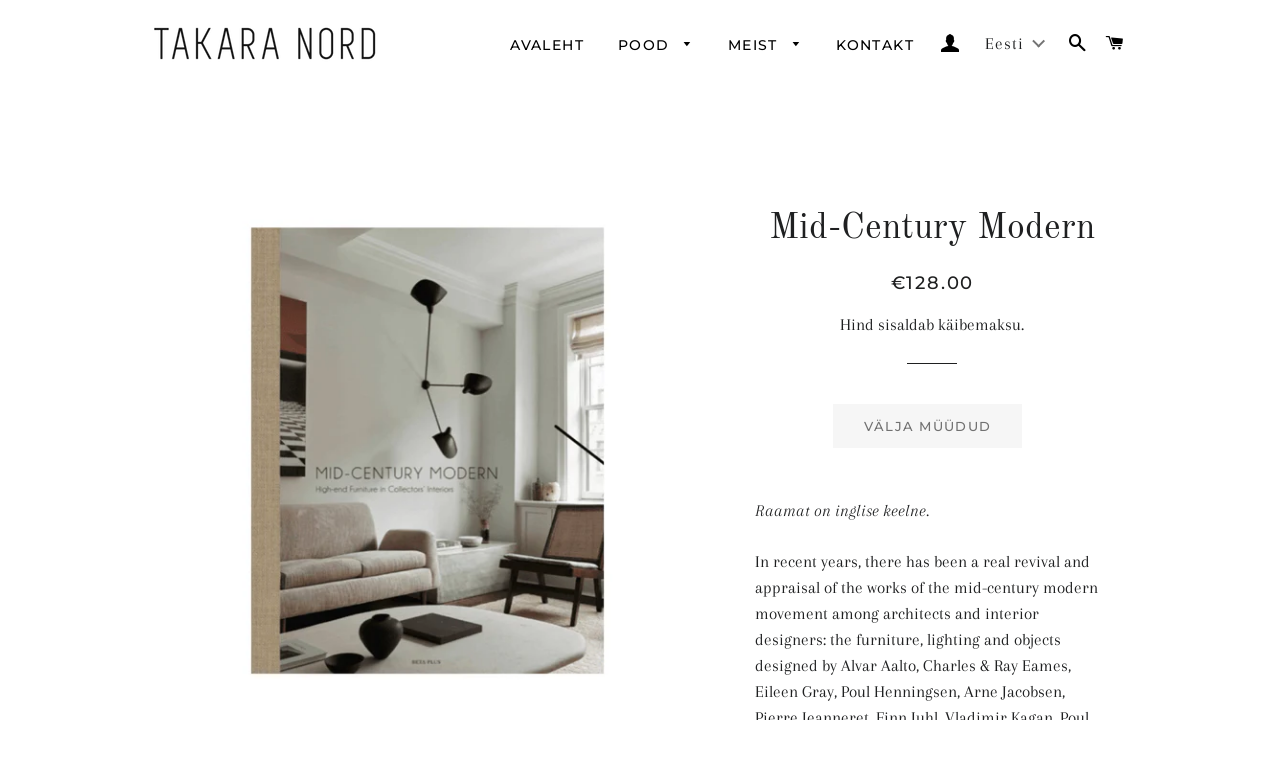

--- FILE ---
content_type: text/html; charset=utf-8
request_url: https://takara-nord.com/products/mid-century-modern
body_size: 28027
content:
<!doctype html>
<html class="no-js" lang="et">
<head>
  <meta name="google-site-verification" content="Vz9pj9KvhXXFHQO2FaoXfBwKnrNWJW1axtI0L8PhICQ" />

  <!-- Basic page needs ================================================== -->
  <meta charset="utf-8">
  <meta http-equiv="X-UA-Compatible" content="IE=edge,chrome=1">

  

  <!-- Title and description ================================================== -->
  <title>
  Mid-Century Modern &ndash; TAKARA NORD
  </title>

  
  <meta name="description" content="Raamat on inglise keelne. In recent years, there has been a real revival and appraisal of the works of the mid-century modern movement among architects and interior designers: the furniture, lighting and objects designed by Alvar Aalto, Charles &amp;amp; Ray Eames, Eileen Gray, Poul Henningsen, Arne Jacobsen, Pierre Jeanne">
  

  <!-- Helpers ================================================== -->
  <!-- /snippets/social-meta-tags.liquid -->




<meta property="og:site_name" content="TAKARA NORD">
<meta property="og:url" content="https://takara-nord.com/products/mid-century-modern">
<meta property="og:title" content="Mid-Century Modern">
<meta property="og:type" content="product">
<meta property="og:description" content="Raamat on inglise keelne. In recent years, there has been a real revival and appraisal of the works of the mid-century modern movement among architects and interior designers: the furniture, lighting and objects designed by Alvar Aalto, Charles &amp;amp; Ray Eames, Eileen Gray, Poul Henningsen, Arne Jacobsen, Pierre Jeanne">

  <meta property="og:price:amount" content="128.00">
  <meta property="og:price:currency" content="EUR">

<meta property="og:image" content="http://takara-nord.com/cdn/shop/products/mid-centurymodern_1200x1200.png?v=1647506497"><meta property="og:image" content="http://takara-nord.com/cdn/shop/products/Skaermbillede-2021-08-27-kl.-13.18.21_1200x1200.png?v=1647506498"><meta property="og:image" content="http://takara-nord.com/cdn/shop/products/Skaermbillede-2021-08-27-kl.-13.18.07_1200x1200.png?v=1647506497">
<meta property="og:image:secure_url" content="https://takara-nord.com/cdn/shop/products/mid-centurymodern_1200x1200.png?v=1647506497"><meta property="og:image:secure_url" content="https://takara-nord.com/cdn/shop/products/Skaermbillede-2021-08-27-kl.-13.18.21_1200x1200.png?v=1647506498"><meta property="og:image:secure_url" content="https://takara-nord.com/cdn/shop/products/Skaermbillede-2021-08-27-kl.-13.18.07_1200x1200.png?v=1647506497">


<meta name="twitter:card" content="summary_large_image">
<meta name="twitter:title" content="Mid-Century Modern">
<meta name="twitter:description" content="Raamat on inglise keelne. In recent years, there has been a real revival and appraisal of the works of the mid-century modern movement among architects and interior designers: the furniture, lighting and objects designed by Alvar Aalto, Charles &amp;amp; Ray Eames, Eileen Gray, Poul Henningsen, Arne Jacobsen, Pierre Jeanne">

  <link rel="canonical" href="https://takara-nord.com/products/mid-century-modern">
  <meta name="viewport" content="width=device-width,initial-scale=1,shrink-to-fit=no">
  <meta name="theme-color" content="#1f2021">

  <!-- CSS ================================================== -->
  <link href="//takara-nord.com/cdn/shop/t/7/assets/timber.scss.css?v=76803876637472989541764068074" rel="stylesheet" type="text/css" media="all" />
  <link href="//takara-nord.com/cdn/shop/t/7/assets/theme.scss.css?v=56973574403015251471764068074" rel="stylesheet" type="text/css" media="all" />

  <!-- Sections ================================================== -->
  <script>
    window.theme = window.theme || {};
    theme.strings = {
      zoomClose: "Sule",
      zoomPrev: "eelmine",
      zoomNext: "Järgmine",
      moneyFormat: "€{{amount}}",
      addressError: "Translation missing: et.home_page.map.address_error",
      addressNoResults: "Translation missing: et.home_page.map.address_no_results",
      addressQueryLimit: "Translation missing: et.home_page.map.address_query_limit_html",
      authError: "Translation missing: et.home_page.map.auth_error_html",
      cartEmpty: "Sinu ostukorv on tühi.",
      cartCookie: "Palun lubage ostukorvi kasutamiseks küpsised.",
      cartSavings: "Säästad [savings]",
      productSlideLabel: "[slide_number] \/ [slide_max]."
    };
    theme.settings = {
      cartType: "page",
      gridType: null
    };
  </script>

  <script src="//takara-nord.com/cdn/shop/t/7/assets/jquery-2.2.3.min.js?v=58211863146907186831627840118" type="text/javascript"></script>

  <script src="//takara-nord.com/cdn/shop/t/7/assets/lazysizes.min.js?v=155223123402716617051627840118" async="async"></script>

  <script src="//takara-nord.com/cdn/shop/t/7/assets/theme.js?v=162680617985681462531627840135" defer="defer"></script>

  <!-- Header hook for plugins ================================================== -->
  <script>window.performance && window.performance.mark && window.performance.mark('shopify.content_for_header.start');</script><meta name="facebook-domain-verification" content="pvso7agm8xl70uj1wfapfd2irbkrhz">
<meta id="shopify-digital-wallet" name="shopify-digital-wallet" content="/14770702/digital_wallets/dialog">
<link rel="alternate" hreflang="x-default" href="https://takara-nord.com/products/mid-century-modern">
<link rel="alternate" hreflang="et" href="https://takara-nord.com/products/mid-century-modern">
<link rel="alternate" hreflang="en" href="https://takara-nord.com/en/products/mid-century-modern">
<link rel="alternate" type="application/json+oembed" href="https://takara-nord.com/products/mid-century-modern.oembed">
<script async="async" src="/checkouts/internal/preloads.js?locale=et-EE"></script>
<script id="shopify-features" type="application/json">{"accessToken":"a1d6285dd99ae5a0000d80fe8b688dc9","betas":["rich-media-storefront-analytics"],"domain":"takara-nord.com","predictiveSearch":true,"shopId":14770702,"locale":"en"}</script>
<script>var Shopify = Shopify || {};
Shopify.shop = "hunt-boutique.myshopify.com";
Shopify.locale = "et";
Shopify.currency = {"active":"EUR","rate":"1.0"};
Shopify.country = "EE";
Shopify.theme = {"name":"Brooklyn uus Pulsev 24.02 with sale tags","id":120410472528,"schema_name":"Brooklyn","schema_version":"17.2.1","theme_store_id":730,"role":"main"};
Shopify.theme.handle = "null";
Shopify.theme.style = {"id":null,"handle":null};
Shopify.cdnHost = "takara-nord.com/cdn";
Shopify.routes = Shopify.routes || {};
Shopify.routes.root = "/";</script>
<script type="module">!function(o){(o.Shopify=o.Shopify||{}).modules=!0}(window);</script>
<script>!function(o){function n(){var o=[];function n(){o.push(Array.prototype.slice.apply(arguments))}return n.q=o,n}var t=o.Shopify=o.Shopify||{};t.loadFeatures=n(),t.autoloadFeatures=n()}(window);</script>
<script id="shop-js-analytics" type="application/json">{"pageType":"product"}</script>
<script defer="defer" async type="module" src="//takara-nord.com/cdn/shopifycloud/shop-js/modules/v2/client.init-shop-cart-sync_BApSsMSl.en.esm.js"></script>
<script defer="defer" async type="module" src="//takara-nord.com/cdn/shopifycloud/shop-js/modules/v2/chunk.common_CBoos6YZ.esm.js"></script>
<script type="module">
  await import("//takara-nord.com/cdn/shopifycloud/shop-js/modules/v2/client.init-shop-cart-sync_BApSsMSl.en.esm.js");
await import("//takara-nord.com/cdn/shopifycloud/shop-js/modules/v2/chunk.common_CBoos6YZ.esm.js");

  window.Shopify.SignInWithShop?.initShopCartSync?.({"fedCMEnabled":true,"windoidEnabled":true});

</script>
<script>(function() {
  var isLoaded = false;
  function asyncLoad() {
    if (isLoaded) return;
    isLoaded = true;
    var urls = ["https:\/\/api.omegatheme.com\/facebook-chat\/facebook-chat.js?v=1605517951\u0026shop=hunt-boutique.myshopify.com","https:\/\/chimpstatic.com\/mcjs-connected\/js\/users\/66cdd59a1abaa232a0b758c40\/589466a9287d3d59a5ff6aec8.js?shop=hunt-boutique.myshopify.com","https:\/\/js.smile.io\/v1\/smile-shopify.js?shop=hunt-boutique.myshopify.com","https:\/\/cdn.nfcube.com\/instafeed-daf94e10430a0cb57a91025af8164b27.js?shop=hunt-boutique.myshopify.com","\/\/cdn.shopify.com\/proxy\/f82edff1879463d9d1ac6f34ad63a5bfac26f6b32e4866470ac8d333cbdfc334\/cdn.xodev.app\/syga-cdn\/ga.js?lrsyga=G-L43WBGW2QX\u0026shop=hunt-boutique.myshopify.com\u0026sp-cache-control=cHVibGljLCBtYXgtYWdlPTkwMA"];
    for (var i = 0; i < urls.length; i++) {
      var s = document.createElement('script');
      s.type = 'text/javascript';
      s.async = true;
      s.src = urls[i];
      var x = document.getElementsByTagName('script')[0];
      x.parentNode.insertBefore(s, x);
    }
  };
  if(window.attachEvent) {
    window.attachEvent('onload', asyncLoad);
  } else {
    window.addEventListener('load', asyncLoad, false);
  }
})();</script>
<script id="__st">var __st={"a":14770702,"offset":7200,"reqid":"992570da-71b7-41a9-a7e4-cb24fb0e9110-1768906266","pageurl":"takara-nord.com\/products\/mid-century-modern","u":"19f89a6edb72","p":"product","rtyp":"product","rid":6659754885200};</script>
<script>window.ShopifyPaypalV4VisibilityTracking = true;</script>
<script id="captcha-bootstrap">!function(){'use strict';const t='contact',e='account',n='new_comment',o=[[t,t],['blogs',n],['comments',n],[t,'customer']],c=[[e,'customer_login'],[e,'guest_login'],[e,'recover_customer_password'],[e,'create_customer']],r=t=>t.map((([t,e])=>`form[action*='/${t}']:not([data-nocaptcha='true']) input[name='form_type'][value='${e}']`)).join(','),a=t=>()=>t?[...document.querySelectorAll(t)].map((t=>t.form)):[];function s(){const t=[...o],e=r(t);return a(e)}const i='password',u='form_key',d=['recaptcha-v3-token','g-recaptcha-response','h-captcha-response',i],f=()=>{try{return window.sessionStorage}catch{return}},m='__shopify_v',_=t=>t.elements[u];function p(t,e,n=!1){try{const o=window.sessionStorage,c=JSON.parse(o.getItem(e)),{data:r}=function(t){const{data:e,action:n}=t;return t[m]||n?{data:e,action:n}:{data:t,action:n}}(c);for(const[e,n]of Object.entries(r))t.elements[e]&&(t.elements[e].value=n);n&&o.removeItem(e)}catch(o){console.error('form repopulation failed',{error:o})}}const l='form_type',E='cptcha';function T(t){t.dataset[E]=!0}const w=window,h=w.document,L='Shopify',v='ce_forms',y='captcha';let A=!1;((t,e)=>{const n=(g='f06e6c50-85a8-45c8-87d0-21a2b65856fe',I='https://cdn.shopify.com/shopifycloud/storefront-forms-hcaptcha/ce_storefront_forms_captcha_hcaptcha.v1.5.2.iife.js',D={infoText:'Protected by hCaptcha',privacyText:'Privacy',termsText:'Terms'},(t,e,n)=>{const o=w[L][v],c=o.bindForm;if(c)return c(t,g,e,D).then(n);var r;o.q.push([[t,g,e,D],n]),r=I,A||(h.body.append(Object.assign(h.createElement('script'),{id:'captcha-provider',async:!0,src:r})),A=!0)});var g,I,D;w[L]=w[L]||{},w[L][v]=w[L][v]||{},w[L][v].q=[],w[L][y]=w[L][y]||{},w[L][y].protect=function(t,e){n(t,void 0,e),T(t)},Object.freeze(w[L][y]),function(t,e,n,w,h,L){const[v,y,A,g]=function(t,e,n){const i=e?o:[],u=t?c:[],d=[...i,...u],f=r(d),m=r(i),_=r(d.filter((([t,e])=>n.includes(e))));return[a(f),a(m),a(_),s()]}(w,h,L),I=t=>{const e=t.target;return e instanceof HTMLFormElement?e:e&&e.form},D=t=>v().includes(t);t.addEventListener('submit',(t=>{const e=I(t);if(!e)return;const n=D(e)&&!e.dataset.hcaptchaBound&&!e.dataset.recaptchaBound,o=_(e),c=g().includes(e)&&(!o||!o.value);(n||c)&&t.preventDefault(),c&&!n&&(function(t){try{if(!f())return;!function(t){const e=f();if(!e)return;const n=_(t);if(!n)return;const o=n.value;o&&e.removeItem(o)}(t);const e=Array.from(Array(32),(()=>Math.random().toString(36)[2])).join('');!function(t,e){_(t)||t.append(Object.assign(document.createElement('input'),{type:'hidden',name:u})),t.elements[u].value=e}(t,e),function(t,e){const n=f();if(!n)return;const o=[...t.querySelectorAll(`input[type='${i}']`)].map((({name:t})=>t)),c=[...d,...o],r={};for(const[a,s]of new FormData(t).entries())c.includes(a)||(r[a]=s);n.setItem(e,JSON.stringify({[m]:1,action:t.action,data:r}))}(t,e)}catch(e){console.error('failed to persist form',e)}}(e),e.submit())}));const S=(t,e)=>{t&&!t.dataset[E]&&(n(t,e.some((e=>e===t))),T(t))};for(const o of['focusin','change'])t.addEventListener(o,(t=>{const e=I(t);D(e)&&S(e,y())}));const B=e.get('form_key'),M=e.get(l),P=B&&M;t.addEventListener('DOMContentLoaded',(()=>{const t=y();if(P)for(const e of t)e.elements[l].value===M&&p(e,B);[...new Set([...A(),...v().filter((t=>'true'===t.dataset.shopifyCaptcha))])].forEach((e=>S(e,t)))}))}(h,new URLSearchParams(w.location.search),n,t,e,['guest_login'])})(!0,!0)}();</script>
<script integrity="sha256-4kQ18oKyAcykRKYeNunJcIwy7WH5gtpwJnB7kiuLZ1E=" data-source-attribution="shopify.loadfeatures" defer="defer" src="//takara-nord.com/cdn/shopifycloud/storefront/assets/storefront/load_feature-a0a9edcb.js" crossorigin="anonymous"></script>
<script data-source-attribution="shopify.dynamic_checkout.dynamic.init">var Shopify=Shopify||{};Shopify.PaymentButton=Shopify.PaymentButton||{isStorefrontPortableWallets:!0,init:function(){window.Shopify.PaymentButton.init=function(){};var t=document.createElement("script");t.src="https://takara-nord.com/cdn/shopifycloud/portable-wallets/latest/portable-wallets.en.js",t.type="module",document.head.appendChild(t)}};
</script>
<script data-source-attribution="shopify.dynamic_checkout.buyer_consent">
  function portableWalletsHideBuyerConsent(e){var t=document.getElementById("shopify-buyer-consent"),n=document.getElementById("shopify-subscription-policy-button");t&&n&&(t.classList.add("hidden"),t.setAttribute("aria-hidden","true"),n.removeEventListener("click",e))}function portableWalletsShowBuyerConsent(e){var t=document.getElementById("shopify-buyer-consent"),n=document.getElementById("shopify-subscription-policy-button");t&&n&&(t.classList.remove("hidden"),t.removeAttribute("aria-hidden"),n.addEventListener("click",e))}window.Shopify?.PaymentButton&&(window.Shopify.PaymentButton.hideBuyerConsent=portableWalletsHideBuyerConsent,window.Shopify.PaymentButton.showBuyerConsent=portableWalletsShowBuyerConsent);
</script>
<script data-source-attribution="shopify.dynamic_checkout.cart.bootstrap">document.addEventListener("DOMContentLoaded",(function(){function t(){return document.querySelector("shopify-accelerated-checkout-cart, shopify-accelerated-checkout")}if(t())Shopify.PaymentButton.init();else{new MutationObserver((function(e,n){t()&&(Shopify.PaymentButton.init(),n.disconnect())})).observe(document.body,{childList:!0,subtree:!0})}}));
</script>

<script>window.performance && window.performance.mark && window.performance.mark('shopify.content_for_header.end');</script>
<script type="text/javascript">window.moneyFormat = "€{{amount}}";
    window.globoAlsoBoughtMoneyFormat = "€{{amount}}";
    window.shopCurrency = "EUR";
    window.curCurrency = "EUR";
    window.assetsUrl = '//takara-nord.com/cdn/shop/t/7/assets/';
    window.globoAlsoBoughtRootUrl = '';
  </script>
  <link href="//takara-nord.com/cdn/shop/t/7/assets/globo.alsobought.css?v=67273147975839892581627840112" rel="stylesheet" type="text/css" media="all" />  <script src="//takara-nord.com/cdn/shop/t/7/assets/globo.alsobought.js?v=81593474027395265421627840114" data-instant-track type="text/javascript"></script>
  <script data-instant-track>
    var globoAlsoBought = new globoAlsoBought({
      apiUrl: "https://related-products.globosoftware.net/api",
      shop: "hunt-boutique.myshopify.com",
      domain: "takara-nord.com",
      view_name: 'globo.related',
      cart_properties_name: 'utm_source',
      cart_properties_value: 'globoRelatedProducts',
      manualRecommendations: {},
      discount: false,
      hidewatermark: false,
      redirect: true,
      exclude_tags: [],
      carousel_items: 6,
      carousel_autoplay: false,
      productBoughtTogether: {
        enable: false,
        limit: 10,
        random: false,
        template: 2,
        thisItem: true,
        conditions: ["vendor","type","collection","tags","global"]
      },
      productRelated: {
        enable: true,
        limit: 10,
        random: false,
        template: 1,
        thisItem: false,
        conditions: ["collection"]
      },
      cart: {
        enable: false,
        limit: 10,
        random: false,
        template: 3,
        conditions: ["tags","global"],
        products: []
      },product: {
          id: 6659754885200,
          title: "Mid-Century Modern",
          handle: "mid-century-modern",
          price: 12800,
          compare_at_price: null,
          images: ["//takara-nord.com/cdn/shop/products/mid-centurymodern.png?v=1647506497"],
          variants: [{"id":39691520540752,"title":"Default Title","option1":"Default Title","option2":null,"option3":null,"sku":"","requires_shipping":true,"taxable":true,"featured_image":null,"available":false,"name":"Mid-Century Modern","public_title":null,"options":["Default Title"],"price":12800,"weight":5000,"compare_at_price":null,"inventory_quantity":0,"inventory_management":"shopify","inventory_policy":"deny","barcode":"","requires_selling_plan":false,"selling_plan_allocations":[]}],
          available: false,
          vendor: "New Mags",
          product_type: "Books",
          tags: ["raamatud \u0026 ajakirjad"],
          collection:"aksessuaarid"},no_image_url: "https://cdn.shopify.com/s/images/admin/no-image-large.gif"
    });
  </script>
  <script src="//takara-nord.com/cdn/shop/t/7/assets/globo.alsobought.data.js?v=15438297266392056291627840135" data-instant-track type="text/javascript"></script>
  

  <script src="//takara-nord.com/cdn/shop/t/7/assets/modernizr.min.js?v=21391054748206432451627840119" type="text/javascript"></script>

  
  
<style>.hc-sale-tag{z-index:2;position:absolute!important;top:8px;left:8px;display:inline-block;background:#fb485e;color:#ffffff;height:46px;width:46px;border-radius:23px;text-align:center;vertical-align:middle;font-weight:700;line-height:46px;-webkit-transform:rotate(-30deg);transform:rotate(-30deg)}@media screen and (max-width: 680px){.hc-sale-tag{top:2px;left:2px}}.hc-sale-tag{background:#fb485e!important;color:#ffffff!important;}.hc-sale-tag span{color:#ffffff!important}.hc-sale-tag span:before{content:"-"}</style><script>document.addEventListener("DOMContentLoaded",function(){"undefined"!=typeof hcVariants&&function(e){function t(e,t,a){return function(){if(a)return t.apply(this,arguments),e.apply(this,arguments);var n=e.apply(this,arguments);return t.apply(this,arguments),n}}var a=null;function n(){var t=window.location.search.replace(/.*variant=(\d+).*/,"$1");t&&t!=a&&(a=t,e(t))}window.history.pushState=t(history.pushState,n),window.history.replaceState=t(history.replaceState,n),window.addEventListener("popstate",n)}(function(e){let t=null;for(var a=0;a<hcVariants.length;a++)if(hcVariants[a].id==e){t=hcVariants[a];var n=document.querySelectorAll(".hc-product-page.hc-sale-tag");if(t.compare_at_price&&t.compare_at_price>t.price){var r=100*(t.compare_at_price-t.price)/t.compare_at_price;if(null!=r)for(a=0;a<n.length;a++)n[a].childNodes[0].textContent=r.toFixed(0)+"%",n[a].style.display="block";else for(a=0;a<n.length;a++)n[a].style.display="none"}else for(a=0;a<n.length;a++)n[a].style.display="none";break}})});</script>
<!-- BEGIN app block: shopify://apps/t-lab-ai-language-translate/blocks/custom_translations/b5b83690-efd4-434d-8c6a-a5cef4019faf --><!-- BEGIN app snippet: custom_translation_scripts --><script>
(()=>{var o=/\([0-9]+?\)$/,M=/\r?\n|\r|\t|\xa0|\u200B|\u200E|&nbsp;| /g,v=/<\/?[a-z][\s\S]*>/i,t=/^(https?:\/\/|\/\/)[^\s/$.?#].[^\s]*$/i,k=/\{\{\s*([a-zA-Z_]\w*)\s*\}\}/g,p=/\{\{\s*([a-zA-Z_]\w*)\s*\}\}/,r=/^(https:)?\/\/cdn\.shopify\.com\/(.+)\.(png|jpe?g|gif|webp|svgz?|bmp|tiff?|ico|avif)/i,e=/^(https:)?\/\/cdn\.shopify\.com/i,a=/\b(?:https?|ftp)?:?\/\/?[^\s\/]+\/[^\s]+\.(?:png|jpe?g|gif|webp|svgz?|bmp|tiff?|ico|avif)\b/i,I=/url\(['"]?(.*?)['"]?\)/,m="__label:",i=document.createElement("textarea"),u={t:["src","data-src","data-source","data-href","data-zoom","data-master","data-bg","base-src"],i:["srcset","data-srcset"],o:["href","data-href"],u:["href","data-href","data-src","data-zoom"]},g=new Set(["img","picture","button","p","a","input"]),h=16.67,s=function(n){return n.nodeType===Node.ELEMENT_NODE},c=function(n){return n.nodeType===Node.TEXT_NODE};function w(n){return r.test(n.trim())||a.test(n.trim())}function b(n){return(n=>(n=n.trim(),t.test(n)))(n)||e.test(n.trim())}var l=function(n){return!n||0===n.trim().length};function j(n){return i.innerHTML=n,i.value}function T(n){return A(j(n))}function A(n){return n.trim().replace(o,"").replace(M,"").trim()}var _=1e3;function D(n){n=n.trim().replace(M,"").replace(/&amp;/g,"&").replace(/&gt;/g,">").replace(/&lt;/g,"<").trim();return n.length>_?N(n):n}function E(n){return n.trim().toLowerCase().replace(/^https:/i,"")}function N(n){for(var t=5381,r=0;r<n.length;r++)t=(t<<5)+t^n.charCodeAt(r);return(t>>>0).toString(36)}function f(n){for(var t=document.createElement("template"),r=(t.innerHTML=n,["SCRIPT","IFRAME","OBJECT","EMBED","LINK","META"]),e=/^(on\w+|srcdoc|style)$/i,a=document.createTreeWalker(t.content,NodeFilter.SHOW_ELEMENT),i=a.nextNode();i;i=a.nextNode()){var o=i;if(r.includes(o.nodeName))o.remove();else for(var u=o.attributes.length-1;0<=u;--u)e.test(o.attributes[u].name)&&o.removeAttribute(o.attributes[u].name)}return t.innerHTML}function d(n,t,r){void 0===r&&(r=20);for(var e=n,a=0;e&&e.parentElement&&a<r;){for(var i=e.parentElement,o=0,u=t;o<u.length;o++)for(var s=u[o],c=0,l=s.l;c<l.length;c++){var f=l[c];switch(f.type){case"class":for(var d=0,v=i.classList;d<v.length;d++){var p=v[d];if(f.value.test(p))return s.label}break;case"id":if(i.id&&f.value.test(i.id))return s.label;break;case"attribute":if(i.hasAttribute(f.name)){if(!f.value)return s.label;var m=i.getAttribute(f.name);if(m&&f.value.test(m))return s.label}}}e=i,a++}return"unknown"}function y(n,t){var r,e,a;"function"==typeof window.fetch&&"AbortController"in window?(r=new AbortController,e=setTimeout(function(){return r.abort()},3e3),fetch(n,{credentials:"same-origin",signal:r.signal}).then(function(n){return clearTimeout(e),n.ok?n.json():Promise.reject(n)}).then(t).catch(console.error)):((a=new XMLHttpRequest).onreadystatechange=function(){4===a.readyState&&200===a.status&&t(JSON.parse(a.responseText))},a.open("GET",n,!0),a.timeout=3e3,a.send())}function O(){var l=/([^\s]+)\.(png|jpe?g|gif|webp|svgz?|bmp|tiff?|ico|avif)$/i,f=/_(\{width\}x*|\{width\}x\{height\}|\d{3,4}x\d{3,4}|\d{3,4}x|x\d{3,4}|pinco|icon|thumb|small|compact|medium|large|grande|original|master)(_crop_\w+)*(@[2-3]x)*(.progressive)*$/i,d=/^(https?|ftp|file):\/\//i;function r(n){var t,r="".concat(n.path).concat(n.v).concat(null!=(r=n.size)?r:"",".").concat(n.p);return n.m&&(r="".concat(n.path).concat(n.m,"/").concat(n.v).concat(null!=(t=n.size)?t:"",".").concat(n.p)),n.host&&(r="".concat(null!=(t=n.protocol)?t:"","//").concat(n.host).concat(r)),n.g&&(r+=n.g),r}return{h:function(n){var t=!0,r=(d.test(n)||n.startsWith("//")||(t=!1,n="https://example.com"+n),t);n.startsWith("//")&&(r=!1,n="https:"+n);try{new URL(n)}catch(n){return null}var e,a,i,o,u,s,n=new URL(n),c=n.pathname.split("/").filter(function(n){return n});return c.length<1||(a=c.pop(),e=null!=(e=c.pop())?e:null,null===(a=a.match(l)))?null:(s=a[1],a=a[2],i=s.match(f),o=s,(u=null)!==i&&(o=s.substring(0,i.index),u=i[0]),s=0<c.length?"/"+c.join("/")+"/":"/",{protocol:r?n.protocol:null,host:t?n.host:null,path:s,g:n.search,m:e,v:o,size:u,p:a,version:n.searchParams.get("v"),width:n.searchParams.get("width")})},T:r,S:function(n){return(n.m?"/".concat(n.m,"/"):"/").concat(n.v,".").concat(n.p)},M:function(n){return(n.m?"/".concat(n.m,"/"):"/").concat(n.v,".").concat(n.p,"?v=").concat(n.version||"0")},k:function(n,t){return r({protocol:t.protocol,host:t.host,path:t.path,g:t.g,m:t.m,v:t.v,size:n.size,p:t.p,version:t.version,width:t.width})}}}var x,S,C={},H={};function q(p,n){var m=new Map,g=new Map,i=new Map,r=new Map,e=new Map,a=new Map,o=new Map,u=function(n){return n.toLowerCase().replace(/[\s\W_]+/g,"")},s=new Set(n.A.map(u)),c=0,l=!1,f=!1,d=O();function v(n,t,r){s.has(u(n))||n&&t&&(r.set(n,t),l=!0)}function t(n,t){if(n&&n.trim()&&0!==m.size){var r=A(n),e=H[r];if(e&&(p.log("dictionary",'Overlapping text: "'.concat(n,'" related to html: "').concat(e,'"')),t)&&(n=>{if(n)for(var t=h(n.outerHTML),r=t._,e=(t.I||(r=0),n.parentElement),a=0;e&&a<5;){var i=h(e.outerHTML),o=i.I,i=i._;if(o){if(p.log("dictionary","Ancestor depth ".concat(a,": overlap score=").concat(i.toFixed(3),", base=").concat(r.toFixed(3))),r<i)return 1;if(i<r&&0<r)return}e=e.parentElement,a++}})(t))p.log("dictionary",'Skipping text translation for "'.concat(n,'" because an ancestor HTML translation exists'));else{e=m.get(r);if(e)return e;var a=n;if(a&&a.trim()&&0!==g.size){for(var i,o,u,s=g.entries(),c=s.next();!c.done;){var l=c.value[0],f=c.value[1],d=a.trim().match(l);if(d&&1<d.length){i=l,o=f,u=d;break}c=s.next()}if(i&&o&&u){var v=u.slice(1),t=o.match(k);if(t&&t.length===v.length)return t.reduce(function(n,t,r){return n.replace(t,v[r])},o)}}}}return null}function h(n){var r,e,a;return!n||!n.trim()||0===i.size?{I:null,_:0}:(r=D(n),a=0,(e=null)!=(n=i.get(r))?{I:n,_:1}:(i.forEach(function(n,t){-1!==t.indexOf(r)&&(t=r.length/t.length,a<t)&&(a=t,e=n)}),{I:e,_:a}))}function w(n){return n&&n.trim()&&0!==i.size&&(n=D(n),null!=(n=i.get(n)))?n:null}function b(n){if(n&&n.trim()&&0!==r.size){var t=E(n),t=r.get(t);if(t)return t;t=d.h(n);if(t){n=d.M(t).toLowerCase(),n=r.get(n);if(n)return n;n=d.S(t).toLowerCase(),t=r.get(n);if(t)return t}}return null}function T(n){return!n||!n.trim()||0===e.size||void 0===(n=e.get(A(n)))?null:n}function y(n){return!n||!n.trim()||0===a.size||void 0===(n=a.get(E(n)))?null:n}function x(n){var t;return!n||!n.trim()||0===o.size?null:null!=(t=o.get(A(n)))?t:(t=D(n),void 0!==(n=o.get(t))?n:null)}function S(){var n={j:m,D:g,N:i,O:r,C:e,H:a,q:o,L:l,R:c,F:C};return JSON.stringify(n,function(n,t){return t instanceof Map?Object.fromEntries(t.entries()):t})}return{J:function(n,t){v(n,t,m)},U:function(n,t){n&&t&&(n=new RegExp("^".concat(n,"$"),"s"),g.set(n,t),l=!0)},$:function(n,t){var r;n!==t&&(v((r=j(r=n).trim().replace(M,"").trim()).length>_?N(r):r,t,i),c=Math.max(c,n.length))},P:function(n,t){v(n,t,r),(n=d.h(n))&&(v(d.M(n).toLowerCase(),t,r),v(d.S(n).toLowerCase(),t,r))},G:function(n,t){v(n.replace("[img-alt]","").replace(M,"").trim(),t,e)},B:function(n,t){v(n,t,a)},W:function(n,t){f=!0,v(n,t,o)},V:function(){return p.log("dictionary","Translation dictionaries: ",S),i.forEach(function(n,r){m.forEach(function(n,t){r!==t&&-1!==r.indexOf(t)&&(C[t]=A(n),H[t]=r)})}),p.log("dictionary","appliedTextTranslations: ",JSON.stringify(C)),p.log("dictionary","overlappingTexts: ",JSON.stringify(H)),{L:l,Z:f,K:t,X:w,Y:b,nn:T,tn:y,rn:x}}}}function z(n,t,r){function f(n,t){t=n.split(t);return 2===t.length?t[1].trim()?t:[t[0]]:[n]}var d=q(r,t);return n.forEach(function(n){if(n){var c,l=n.name,n=n.value;if(l&&n){if("string"==typeof n)try{c=JSON.parse(n)}catch(n){return void r.log("dictionary","Invalid metafield JSON for "+l,function(){return String(n)})}else c=n;c&&Object.keys(c).forEach(function(e){if(e){var n,t,r,a=c[e];if(a)if(e!==a)if(l.includes("judge"))r=T(e),d.W(r,a);else if(e.startsWith("[img-alt]"))d.G(e,a);else if(e.startsWith("[img-src]"))n=E(e.replace("[img-src]","")),d.P(n,a);else if(v.test(e))d.$(e,a);else if(w(e))n=E(e),d.P(n,a);else if(b(e))r=E(e),d.B(r,a);else if("/"===(n=(n=e).trim())[0]&&"/"!==n[1]&&(r=E(e),d.B(r,a),r=T(e),d.J(r,a)),p.test(e))(s=(r=e).match(k))&&0<s.length&&(t=r.replace(/[-\/\\^$*+?.()|[\]]/g,"\\$&"),s.forEach(function(n){t=t.replace(n,"(.*)")}),d.U(t,a));else if(e.startsWith(m))r=a.replace(m,""),s=e.replace(m,""),d.J(T(s),r);else{if("product_tags"===l)for(var i=0,o=["_",":"];i<o.length;i++){var u=(n=>{if(e.includes(n)){var t=f(e,n),r=f(a,n);if(t.length===r.length)return t.forEach(function(n,t){n!==r[t]&&(d.J(T(n),r[t]),d.J(T("".concat(n,":")),"".concat(r[t],":")))}),{value:void 0}}})(o[i]);if("object"==typeof u)return u.value}var s=T(e);s!==a&&d.J(s,a)}}})}}}),d.V()}function L(y,x){var e=[{label:"judge-me",l:[{type:"class",value:/jdgm/i},{type:"id",value:/judge-me/i},{type:"attribute",name:"data-widget-name",value:/review_widget/i}]}],a=O();function S(r,n,e){n.forEach(function(n){var t=r.getAttribute(n);t&&(t=n.includes("href")?e.tn(t):e.K(t))&&r.setAttribute(n,t)})}function M(n,t,r){var e,a=n.getAttribute(t);a&&((e=i(a=E(a.split("&")[0]),r))?n.setAttribute(t,e):(e=r.tn(a))&&n.setAttribute(t,e))}function k(n,t,r){var e=n.getAttribute(t);e&&(e=((n,t)=>{var r=(n=n.split(",").filter(function(n){return null!=n&&""!==n.trim()}).map(function(n){var n=n.trim().split(/\s+/),t=n[0].split("?"),r=t[0],t=t[1],t=t?t.split("&"):[],e=((n,t)=>{for(var r=0;r<n.length;r++)if(t(n[r]))return n[r];return null})(t,function(n){return n.startsWith("v=")}),t=t.filter(function(n){return!n.startsWith("v=")}),n=n[1];return{url:r,version:e,en:t.join("&"),size:n}}))[0].url;if(r=i(r=n[0].version?"".concat(r,"?").concat(n[0].version):r,t)){var e=a.h(r);if(e)return n.map(function(n){var t=n.url,r=a.h(t);return r&&(t=a.k(r,e)),n.en&&(r=t.includes("?")?"&":"?",t="".concat(t).concat(r).concat(n.en)),t=n.size?"".concat(t," ").concat(n.size):t}).join(",")}})(e,r))&&n.setAttribute(t,e)}function i(n,t){var r=a.h(n);return null===r?null:(n=t.Y(n))?null===(n=a.h(n))?null:a.k(r,n):(n=a.S(r),null===(t=t.Y(n))||null===(n=a.h(t))?null:a.k(r,n))}function A(n,t,r){var e,a,i,o;r.an&&(e=n,a=r.on,u.o.forEach(function(n){var t=e.getAttribute(n);if(!t)return!1;!t.startsWith("/")||t.startsWith("//")||t.startsWith(a)||(t="".concat(a).concat(t),e.setAttribute(n,t))})),i=n,r=u.u.slice(),o=t,r.forEach(function(n){var t,r=i.getAttribute(n);r&&(w(r)?(t=o.Y(r))&&i.setAttribute(n,t):(t=o.tn(r))&&i.setAttribute(n,t))})}function _(t,r){var n,e,a,i,o;u.t.forEach(function(n){return M(t,n,r)}),u.i.forEach(function(n){return k(t,n,r)}),e="alt",a=r,(o=(n=t).getAttribute(e))&&((i=a.nn(o))?n.setAttribute(e,i):(i=a.K(o))&&n.setAttribute(e,i))}return{un:function(n){return!(!n||!s(n)||x.sn.includes((n=n).tagName.toLowerCase())||n.classList.contains("tl-switcher-container")||(n=n.parentNode)&&["SCRIPT","STYLE"].includes(n.nodeName.toUpperCase()))},cn:function(n){if(c(n)&&null!=(t=n.textContent)&&t.trim()){if(y.Z)if("judge-me"===d(n,e,5)){var t=y.rn(n.textContent);if(t)return void(n.textContent=j(t))}var r,t=y.K(n.textContent,n.parentElement||void 0);t&&(r=n.textContent.trim().replace(o,"").trim(),n.textContent=j(n.textContent.replace(r,t)))}},ln:function(n){if(!!l(n.textContent)||!n.innerHTML)return!1;if(y.Z&&"judge-me"===d(n,e,5)){var t=y.rn(n.innerHTML);if(t)return n.innerHTML=f(t),!0}t=y.X(n.innerHTML);return!!t&&(n.innerHTML=f(t),!0)},fn:function(n){var t,r,e,a,i,o,u,s,c,l;switch(S(n,["data-label","title"],y),n.tagName.toLowerCase()){case"span":S(n,["data-tooltip"],y);break;case"a":A(n,y,x);break;case"input":c=u=y,(l=(s=o=n).getAttribute("type"))&&("submit"===l||"button"===l)&&(l=s.getAttribute("value"),c=c.K(l))&&s.setAttribute("value",c),S(o,["placeholder"],u);break;case"textarea":S(n,["placeholder"],y);break;case"img":_(n,y);break;case"picture":for(var f=y,d=n.childNodes,v=0;v<d.length;v++){var p=d[v];if(p.tagName)switch(p.tagName.toLowerCase()){case"source":k(p,"data-srcset",f),k(p,"srcset",f);break;case"img":_(p,f)}}break;case"div":s=l=y,(u=o=c=n)&&(o=o.style.backgroundImage||o.getAttribute("data-bg")||"")&&"none"!==o&&(o=o.match(I))&&o[1]&&(o=o[1],s=s.Y(o))&&(u.style.backgroundImage='url("'.concat(s,'")')),a=c,i=l,["src","data-src","data-bg"].forEach(function(n){return M(a,n,i)}),["data-bgset"].forEach(function(n){return k(a,n,i)}),["data-href"].forEach(function(n){return S(a,[n],i)});break;case"button":r=y,(e=(t=n).getAttribute("value"))&&(r=r.K(e))&&t.setAttribute("value",r);break;case"iframe":e=y,(r=(t=n).getAttribute("src"))&&(e=e.tn(r))&&t.setAttribute("src",e);break;case"video":for(var m=n,g=y,h=["src"],w=0;w<h.length;w++){var b=h[w],T=m.getAttribute(b);T&&(T=g.tn(T))&&m.setAttribute(b,T)}}},getImageTranslation:function(n){return i(n,y)}}}function R(s,c,l){r=c.dn,e=new WeakMap;var r,e,a={add:function(n){var t=Date.now()+r;e.set(n,t)},has:function(n){var t=null!=(t=e.get(n))?t:0;return!(Date.now()>=t&&(e.delete(n),1))}},i=[],o=[],f=[],d=[],u=2*h,v=3*h;function p(n){var t,r,e;n&&(n.nodeType===Node.TEXT_NODE&&s.un(n.parentElement)?s.cn(n):s.un(n)&&(n=n,s.fn(n),t=g.has(n.tagName.toLowerCase())||(t=(t=n).getBoundingClientRect(),r=window.innerHeight||document.documentElement.clientHeight,e=window.innerWidth||document.documentElement.clientWidth,r=t.top<=r&&0<=t.top+t.height,e=t.left<=e&&0<=t.left+t.width,r&&e),a.has(n)||(t?i:o).push(n)))}function m(n){if(l.log("messageHandler","Processing element:",n),s.un(n)){var t=s.ln(n);if(a.add(n),!t){var r=n.childNodes;l.log("messageHandler","Child nodes:",r);for(var e=0;e<r.length;e++)p(r[e])}}}requestAnimationFrame(function n(){for(var t=performance.now();0<i.length;){var r=i.shift();if(r&&!a.has(r)&&m(r),performance.now()-t>=v)break}requestAnimationFrame(n)}),requestAnimationFrame(function n(){for(var t=performance.now();0<o.length;){var r=o.shift();if(r&&!a.has(r)&&m(r),performance.now()-t>=u)break}requestAnimationFrame(n)}),c.vn&&requestAnimationFrame(function n(){for(var t=performance.now();0<f.length;){var r=f.shift();if(r&&s.fn(r),performance.now()-t>=u)break}requestAnimationFrame(n)}),c.pn&&requestAnimationFrame(function n(){for(var t=performance.now();0<d.length;){var r=d.shift();if(r&&s.cn(r),performance.now()-t>=u)break}requestAnimationFrame(n)});var n={subtree:!0,childList:!0,attributes:c.vn,characterData:c.pn};new MutationObserver(function(n){l.log("observer","Observer:",n);for(var t=0;t<n.length;t++){var r=n[t];switch(r.type){case"childList":for(var e=r.addedNodes,a=0;a<e.length;a++)p(e[a]);var i=r.target.childNodes;if(i.length<=10)for(var o=0;o<i.length;o++)p(i[o]);break;case"attributes":var u=r.target;s.un(u)&&u&&f.push(u);break;case"characterData":c.pn&&(u=r.target)&&u.nodeType===Node.TEXT_NODE&&d.push(u)}}}).observe(document.documentElement,n)}void 0===window.TranslationLab&&(window.TranslationLab={}),window.TranslationLab.CustomTranslations=(x=(()=>{var a;try{a=window.localStorage.getItem("tlab_debug_mode")||null}catch(n){a=null}return{log:function(n,t){for(var r=[],e=2;e<arguments.length;e++)r[e-2]=arguments[e];!a||"observer"===n&&"all"===a||("all"===a||a===n||"custom"===n&&"custom"===a)&&(n=r.map(function(n){if("function"==typeof n)try{return n()}catch(n){return"Error generating parameter: ".concat(n.message)}return n}),console.log.apply(console,[t].concat(n)))}}})(),S=null,{init:function(n,t){n&&!n.isPrimaryLocale&&n.translationsMetadata&&n.translationsMetadata.length&&(0<(t=((n,t,r,e)=>{function a(n,t){for(var r=[],e=2;e<arguments.length;e++)r[e-2]=arguments[e];for(var a=0,i=r;a<i.length;a++){var o=i[a];if(o&&void 0!==o[n])return o[n]}return t}var i=window.localStorage.getItem("tlab_feature_options"),o=null;if(i)try{o=JSON.parse(i)}catch(n){e.log("dictionary","Invalid tlab_feature_options JSON",String(n))}var r=a("useMessageHandler",!0,o,i=r),u=a("messageHandlerCooldown",2e3,o,i),s=a("localizeUrls",!1,o,i),c=a("processShadowRoot",!1,o,i),l=a("attributesMutations",!1,o,i),f=a("processCharacterData",!1,o,i),d=a("excludedTemplates",[],o,i),o=a("phraseIgnoreList",[],o,i);return e.log("dictionary","useMessageHandler:",r),e.log("dictionary","messageHandlerCooldown:",u),e.log("dictionary","localizeUrls:",s),e.log("dictionary","processShadowRoot:",c),e.log("dictionary","attributesMutations:",l),e.log("dictionary","processCharacterData:",f),e.log("dictionary","excludedTemplates:",d),e.log("dictionary","phraseIgnoreList:",o),{sn:["html","head","meta","script","noscript","style","link","canvas","svg","g","path","ellipse","br","hr"],locale:n,on:t,gn:r,dn:u,an:s,hn:c,vn:l,pn:f,mn:d,A:o}})(n.locale,n.on,t,x)).mn.length&&t.mn.includes(n.template)||(n=z(n.translationsMetadata,t,x),S=L(n,t),n.L&&(t.gn&&R(S,t,x),window.addEventListener("DOMContentLoaded",function(){function e(n){n=/\/products\/(.+?)(\?.+)?$/.exec(n);return n?n[1]:null}var n,t,r,a;(a=document.querySelector(".cbb-frequently-bought-selector-label-name"))&&"true"!==a.getAttribute("translated")&&(n=e(window.location.pathname))&&(t="https://".concat(window.location.host,"/products/").concat(n,".json"),r="https://".concat(window.location.host).concat(window.Shopify.routes.root,"products/").concat(n,".json"),y(t,function(n){a.childNodes.forEach(function(t){t.textContent===n.product.title&&y(r,function(n){t.textContent!==n.product.title&&(t.textContent=n.product.title,a.setAttribute("translated","true"))})})}),document.querySelectorAll('[class*="cbb-frequently-bought-selector-link"]').forEach(function(t){var n,r;"true"!==t.getAttribute("translated")&&(n=t.getAttribute("href"))&&(r=e(n))&&y("https://".concat(window.location.host).concat(window.Shopify.routes.root,"products/").concat(r,".json"),function(n){t.textContent!==n.product.title&&(t.textContent=n.product.title,t.setAttribute("translated","true"))})}))}))))},getImageTranslation:function(n){return x.log("dictionary","translationManager: ",S),S?S.getImageTranslation(n):null}})})();
</script><!-- END app snippet -->

<script>
  (function() {
    var ctx = {
      locale: 'et',
      isPrimaryLocale: true,
      rootUrl: '',
      translationsMetadata: [{},{"name":"judge-me-product-review","value":null}],
      template: "product",
    };
    var settings = null;
    TranslationLab.CustomTranslations.init(ctx, settings);
  })()
</script>


<!-- END app block --><script src="https://cdn.shopify.com/extensions/4d5a2c47-c9fc-4724-a26e-14d501c856c6/attrac-6/assets/attrac-embed-bars.js" type="text/javascript" defer="defer"></script>
<link href="https://monorail-edge.shopifysvc.com" rel="dns-prefetch">
<script>(function(){if ("sendBeacon" in navigator && "performance" in window) {try {var session_token_from_headers = performance.getEntriesByType('navigation')[0].serverTiming.find(x => x.name == '_s').description;} catch {var session_token_from_headers = undefined;}var session_cookie_matches = document.cookie.match(/_shopify_s=([^;]*)/);var session_token_from_cookie = session_cookie_matches && session_cookie_matches.length === 2 ? session_cookie_matches[1] : "";var session_token = session_token_from_headers || session_token_from_cookie || "";function handle_abandonment_event(e) {var entries = performance.getEntries().filter(function(entry) {return /monorail-edge.shopifysvc.com/.test(entry.name);});if (!window.abandonment_tracked && entries.length === 0) {window.abandonment_tracked = true;var currentMs = Date.now();var navigation_start = performance.timing.navigationStart;var payload = {shop_id: 14770702,url: window.location.href,navigation_start,duration: currentMs - navigation_start,session_token,page_type: "product"};window.navigator.sendBeacon("https://monorail-edge.shopifysvc.com/v1/produce", JSON.stringify({schema_id: "online_store_buyer_site_abandonment/1.1",payload: payload,metadata: {event_created_at_ms: currentMs,event_sent_at_ms: currentMs}}));}}window.addEventListener('pagehide', handle_abandonment_event);}}());</script>
<script id="web-pixels-manager-setup">(function e(e,d,r,n,o){if(void 0===o&&(o={}),!Boolean(null===(a=null===(i=window.Shopify)||void 0===i?void 0:i.analytics)||void 0===a?void 0:a.replayQueue)){var i,a;window.Shopify=window.Shopify||{};var t=window.Shopify;t.analytics=t.analytics||{};var s=t.analytics;s.replayQueue=[],s.publish=function(e,d,r){return s.replayQueue.push([e,d,r]),!0};try{self.performance.mark("wpm:start")}catch(e){}var l=function(){var e={modern:/Edge?\/(1{2}[4-9]|1[2-9]\d|[2-9]\d{2}|\d{4,})\.\d+(\.\d+|)|Firefox\/(1{2}[4-9]|1[2-9]\d|[2-9]\d{2}|\d{4,})\.\d+(\.\d+|)|Chrom(ium|e)\/(9{2}|\d{3,})\.\d+(\.\d+|)|(Maci|X1{2}).+ Version\/(15\.\d+|(1[6-9]|[2-9]\d|\d{3,})\.\d+)([,.]\d+|)( \(\w+\)|)( Mobile\/\w+|) Safari\/|Chrome.+OPR\/(9{2}|\d{3,})\.\d+\.\d+|(CPU[ +]OS|iPhone[ +]OS|CPU[ +]iPhone|CPU IPhone OS|CPU iPad OS)[ +]+(15[._]\d+|(1[6-9]|[2-9]\d|\d{3,})[._]\d+)([._]\d+|)|Android:?[ /-](13[3-9]|1[4-9]\d|[2-9]\d{2}|\d{4,})(\.\d+|)(\.\d+|)|Android.+Firefox\/(13[5-9]|1[4-9]\d|[2-9]\d{2}|\d{4,})\.\d+(\.\d+|)|Android.+Chrom(ium|e)\/(13[3-9]|1[4-9]\d|[2-9]\d{2}|\d{4,})\.\d+(\.\d+|)|SamsungBrowser\/([2-9]\d|\d{3,})\.\d+/,legacy:/Edge?\/(1[6-9]|[2-9]\d|\d{3,})\.\d+(\.\d+|)|Firefox\/(5[4-9]|[6-9]\d|\d{3,})\.\d+(\.\d+|)|Chrom(ium|e)\/(5[1-9]|[6-9]\d|\d{3,})\.\d+(\.\d+|)([\d.]+$|.*Safari\/(?![\d.]+ Edge\/[\d.]+$))|(Maci|X1{2}).+ Version\/(10\.\d+|(1[1-9]|[2-9]\d|\d{3,})\.\d+)([,.]\d+|)( \(\w+\)|)( Mobile\/\w+|) Safari\/|Chrome.+OPR\/(3[89]|[4-9]\d|\d{3,})\.\d+\.\d+|(CPU[ +]OS|iPhone[ +]OS|CPU[ +]iPhone|CPU IPhone OS|CPU iPad OS)[ +]+(10[._]\d+|(1[1-9]|[2-9]\d|\d{3,})[._]\d+)([._]\d+|)|Android:?[ /-](13[3-9]|1[4-9]\d|[2-9]\d{2}|\d{4,})(\.\d+|)(\.\d+|)|Mobile Safari.+OPR\/([89]\d|\d{3,})\.\d+\.\d+|Android.+Firefox\/(13[5-9]|1[4-9]\d|[2-9]\d{2}|\d{4,})\.\d+(\.\d+|)|Android.+Chrom(ium|e)\/(13[3-9]|1[4-9]\d|[2-9]\d{2}|\d{4,})\.\d+(\.\d+|)|Android.+(UC? ?Browser|UCWEB|U3)[ /]?(15\.([5-9]|\d{2,})|(1[6-9]|[2-9]\d|\d{3,})\.\d+)\.\d+|SamsungBrowser\/(5\.\d+|([6-9]|\d{2,})\.\d+)|Android.+MQ{2}Browser\/(14(\.(9|\d{2,})|)|(1[5-9]|[2-9]\d|\d{3,})(\.\d+|))(\.\d+|)|K[Aa][Ii]OS\/(3\.\d+|([4-9]|\d{2,})\.\d+)(\.\d+|)/},d=e.modern,r=e.legacy,n=navigator.userAgent;return n.match(d)?"modern":n.match(r)?"legacy":"unknown"}(),u="modern"===l?"modern":"legacy",c=(null!=n?n:{modern:"",legacy:""})[u],f=function(e){return[e.baseUrl,"/wpm","/b",e.hashVersion,"modern"===e.buildTarget?"m":"l",".js"].join("")}({baseUrl:d,hashVersion:r,buildTarget:u}),m=function(e){var d=e.version,r=e.bundleTarget,n=e.surface,o=e.pageUrl,i=e.monorailEndpoint;return{emit:function(e){var a=e.status,t=e.errorMsg,s=(new Date).getTime(),l=JSON.stringify({metadata:{event_sent_at_ms:s},events:[{schema_id:"web_pixels_manager_load/3.1",payload:{version:d,bundle_target:r,page_url:o,status:a,surface:n,error_msg:t},metadata:{event_created_at_ms:s}}]});if(!i)return console&&console.warn&&console.warn("[Web Pixels Manager] No Monorail endpoint provided, skipping logging."),!1;try{return self.navigator.sendBeacon.bind(self.navigator)(i,l)}catch(e){}var u=new XMLHttpRequest;try{return u.open("POST",i,!0),u.setRequestHeader("Content-Type","text/plain"),u.send(l),!0}catch(e){return console&&console.warn&&console.warn("[Web Pixels Manager] Got an unhandled error while logging to Monorail."),!1}}}}({version:r,bundleTarget:l,surface:e.surface,pageUrl:self.location.href,monorailEndpoint:e.monorailEndpoint});try{o.browserTarget=l,function(e){var d=e.src,r=e.async,n=void 0===r||r,o=e.onload,i=e.onerror,a=e.sri,t=e.scriptDataAttributes,s=void 0===t?{}:t,l=document.createElement("script"),u=document.querySelector("head"),c=document.querySelector("body");if(l.async=n,l.src=d,a&&(l.integrity=a,l.crossOrigin="anonymous"),s)for(var f in s)if(Object.prototype.hasOwnProperty.call(s,f))try{l.dataset[f]=s[f]}catch(e){}if(o&&l.addEventListener("load",o),i&&l.addEventListener("error",i),u)u.appendChild(l);else{if(!c)throw new Error("Did not find a head or body element to append the script");c.appendChild(l)}}({src:f,async:!0,onload:function(){if(!function(){var e,d;return Boolean(null===(d=null===(e=window.Shopify)||void 0===e?void 0:e.analytics)||void 0===d?void 0:d.initialized)}()){var d=window.webPixelsManager.init(e)||void 0;if(d){var r=window.Shopify.analytics;r.replayQueue.forEach((function(e){var r=e[0],n=e[1],o=e[2];d.publishCustomEvent(r,n,o)})),r.replayQueue=[],r.publish=d.publishCustomEvent,r.visitor=d.visitor,r.initialized=!0}}},onerror:function(){return m.emit({status:"failed",errorMsg:"".concat(f," has failed to load")})},sri:function(e){var d=/^sha384-[A-Za-z0-9+/=]+$/;return"string"==typeof e&&d.test(e)}(c)?c:"",scriptDataAttributes:o}),m.emit({status:"loading"})}catch(e){m.emit({status:"failed",errorMsg:(null==e?void 0:e.message)||"Unknown error"})}}})({shopId: 14770702,storefrontBaseUrl: "https://takara-nord.com",extensionsBaseUrl: "https://extensions.shopifycdn.com/cdn/shopifycloud/web-pixels-manager",monorailEndpoint: "https://monorail-edge.shopifysvc.com/unstable/produce_batch",surface: "storefront-renderer",enabledBetaFlags: ["2dca8a86"],webPixelsConfigList: [{"id":"274268490","configuration":"{\"pixel_id\":\"772682336610643\",\"pixel_type\":\"facebook_pixel\",\"metaapp_system_user_token\":\"-\"}","eventPayloadVersion":"v1","runtimeContext":"OPEN","scriptVersion":"ca16bc87fe92b6042fbaa3acc2fbdaa6","type":"APP","apiClientId":2329312,"privacyPurposes":["ANALYTICS","MARKETING","SALE_OF_DATA"],"dataSharingAdjustments":{"protectedCustomerApprovalScopes":["read_customer_address","read_customer_email","read_customer_name","read_customer_personal_data","read_customer_phone"]}},{"id":"shopify-app-pixel","configuration":"{}","eventPayloadVersion":"v1","runtimeContext":"STRICT","scriptVersion":"0450","apiClientId":"shopify-pixel","type":"APP","privacyPurposes":["ANALYTICS","MARKETING"]},{"id":"shopify-custom-pixel","eventPayloadVersion":"v1","runtimeContext":"LAX","scriptVersion":"0450","apiClientId":"shopify-pixel","type":"CUSTOM","privacyPurposes":["ANALYTICS","MARKETING"]}],isMerchantRequest: false,initData: {"shop":{"name":"TAKARA NORD","paymentSettings":{"currencyCode":"EUR"},"myshopifyDomain":"hunt-boutique.myshopify.com","countryCode":"EE","storefrontUrl":"https:\/\/takara-nord.com"},"customer":null,"cart":null,"checkout":null,"productVariants":[{"price":{"amount":128.0,"currencyCode":"EUR"},"product":{"title":"Mid-Century Modern","vendor":"New Mags","id":"6659754885200","untranslatedTitle":"Mid-Century Modern","url":"\/products\/mid-century-modern","type":"Books"},"id":"39691520540752","image":{"src":"\/\/takara-nord.com\/cdn\/shop\/products\/mid-centurymodern.png?v=1647506497"},"sku":"","title":"Default Title","untranslatedTitle":"Default Title"}],"purchasingCompany":null},},"https://takara-nord.com/cdn","fcfee988w5aeb613cpc8e4bc33m6693e112",{"modern":"","legacy":""},{"shopId":"14770702","storefrontBaseUrl":"https:\/\/takara-nord.com","extensionBaseUrl":"https:\/\/extensions.shopifycdn.com\/cdn\/shopifycloud\/web-pixels-manager","surface":"storefront-renderer","enabledBetaFlags":"[\"2dca8a86\"]","isMerchantRequest":"false","hashVersion":"fcfee988w5aeb613cpc8e4bc33m6693e112","publish":"custom","events":"[[\"page_viewed\",{}],[\"product_viewed\",{\"productVariant\":{\"price\":{\"amount\":128.0,\"currencyCode\":\"EUR\"},\"product\":{\"title\":\"Mid-Century Modern\",\"vendor\":\"New Mags\",\"id\":\"6659754885200\",\"untranslatedTitle\":\"Mid-Century Modern\",\"url\":\"\/products\/mid-century-modern\",\"type\":\"Books\"},\"id\":\"39691520540752\",\"image\":{\"src\":\"\/\/takara-nord.com\/cdn\/shop\/products\/mid-centurymodern.png?v=1647506497\"},\"sku\":\"\",\"title\":\"Default Title\",\"untranslatedTitle\":\"Default Title\"}}]]"});</script><script>
  window.ShopifyAnalytics = window.ShopifyAnalytics || {};
  window.ShopifyAnalytics.meta = window.ShopifyAnalytics.meta || {};
  window.ShopifyAnalytics.meta.currency = 'EUR';
  var meta = {"product":{"id":6659754885200,"gid":"gid:\/\/shopify\/Product\/6659754885200","vendor":"New Mags","type":"Books","handle":"mid-century-modern","variants":[{"id":39691520540752,"price":12800,"name":"Mid-Century Modern","public_title":null,"sku":""}],"remote":false},"page":{"pageType":"product","resourceType":"product","resourceId":6659754885200,"requestId":"992570da-71b7-41a9-a7e4-cb24fb0e9110-1768906266"}};
  for (var attr in meta) {
    window.ShopifyAnalytics.meta[attr] = meta[attr];
  }
</script>
<script class="analytics">
  (function () {
    var customDocumentWrite = function(content) {
      var jquery = null;

      if (window.jQuery) {
        jquery = window.jQuery;
      } else if (window.Checkout && window.Checkout.$) {
        jquery = window.Checkout.$;
      }

      if (jquery) {
        jquery('body').append(content);
      }
    };

    var hasLoggedConversion = function(token) {
      if (token) {
        return document.cookie.indexOf('loggedConversion=' + token) !== -1;
      }
      return false;
    }

    var setCookieIfConversion = function(token) {
      if (token) {
        var twoMonthsFromNow = new Date(Date.now());
        twoMonthsFromNow.setMonth(twoMonthsFromNow.getMonth() + 2);

        document.cookie = 'loggedConversion=' + token + '; expires=' + twoMonthsFromNow;
      }
    }

    var trekkie = window.ShopifyAnalytics.lib = window.trekkie = window.trekkie || [];
    if (trekkie.integrations) {
      return;
    }
    trekkie.methods = [
      'identify',
      'page',
      'ready',
      'track',
      'trackForm',
      'trackLink'
    ];
    trekkie.factory = function(method) {
      return function() {
        var args = Array.prototype.slice.call(arguments);
        args.unshift(method);
        trekkie.push(args);
        return trekkie;
      };
    };
    for (var i = 0; i < trekkie.methods.length; i++) {
      var key = trekkie.methods[i];
      trekkie[key] = trekkie.factory(key);
    }
    trekkie.load = function(config) {
      trekkie.config = config || {};
      trekkie.config.initialDocumentCookie = document.cookie;
      var first = document.getElementsByTagName('script')[0];
      var script = document.createElement('script');
      script.type = 'text/javascript';
      script.onerror = function(e) {
        var scriptFallback = document.createElement('script');
        scriptFallback.type = 'text/javascript';
        scriptFallback.onerror = function(error) {
                var Monorail = {
      produce: function produce(monorailDomain, schemaId, payload) {
        var currentMs = new Date().getTime();
        var event = {
          schema_id: schemaId,
          payload: payload,
          metadata: {
            event_created_at_ms: currentMs,
            event_sent_at_ms: currentMs
          }
        };
        return Monorail.sendRequest("https://" + monorailDomain + "/v1/produce", JSON.stringify(event));
      },
      sendRequest: function sendRequest(endpointUrl, payload) {
        // Try the sendBeacon API
        if (window && window.navigator && typeof window.navigator.sendBeacon === 'function' && typeof window.Blob === 'function' && !Monorail.isIos12()) {
          var blobData = new window.Blob([payload], {
            type: 'text/plain'
          });

          if (window.navigator.sendBeacon(endpointUrl, blobData)) {
            return true;
          } // sendBeacon was not successful

        } // XHR beacon

        var xhr = new XMLHttpRequest();

        try {
          xhr.open('POST', endpointUrl);
          xhr.setRequestHeader('Content-Type', 'text/plain');
          xhr.send(payload);
        } catch (e) {
          console.log(e);
        }

        return false;
      },
      isIos12: function isIos12() {
        return window.navigator.userAgent.lastIndexOf('iPhone; CPU iPhone OS 12_') !== -1 || window.navigator.userAgent.lastIndexOf('iPad; CPU OS 12_') !== -1;
      }
    };
    Monorail.produce('monorail-edge.shopifysvc.com',
      'trekkie_storefront_load_errors/1.1',
      {shop_id: 14770702,
      theme_id: 120410472528,
      app_name: "storefront",
      context_url: window.location.href,
      source_url: "//takara-nord.com/cdn/s/trekkie.storefront.cd680fe47e6c39ca5d5df5f0a32d569bc48c0f27.min.js"});

        };
        scriptFallback.async = true;
        scriptFallback.src = '//takara-nord.com/cdn/s/trekkie.storefront.cd680fe47e6c39ca5d5df5f0a32d569bc48c0f27.min.js';
        first.parentNode.insertBefore(scriptFallback, first);
      };
      script.async = true;
      script.src = '//takara-nord.com/cdn/s/trekkie.storefront.cd680fe47e6c39ca5d5df5f0a32d569bc48c0f27.min.js';
      first.parentNode.insertBefore(script, first);
    };
    trekkie.load(
      {"Trekkie":{"appName":"storefront","development":false,"defaultAttributes":{"shopId":14770702,"isMerchantRequest":null,"themeId":120410472528,"themeCityHash":"16871925639076259888","contentLanguage":"et","currency":"EUR","eventMetadataId":"9c16c38a-4800-45d0-be7e-0ba777f6bd5d"},"isServerSideCookieWritingEnabled":true,"monorailRegion":"shop_domain","enabledBetaFlags":["65f19447"]},"Session Attribution":{},"S2S":{"facebookCapiEnabled":true,"source":"trekkie-storefront-renderer","apiClientId":580111}}
    );

    var loaded = false;
    trekkie.ready(function() {
      if (loaded) return;
      loaded = true;

      window.ShopifyAnalytics.lib = window.trekkie;

      var originalDocumentWrite = document.write;
      document.write = customDocumentWrite;
      try { window.ShopifyAnalytics.merchantGoogleAnalytics.call(this); } catch(error) {};
      document.write = originalDocumentWrite;

      window.ShopifyAnalytics.lib.page(null,{"pageType":"product","resourceType":"product","resourceId":6659754885200,"requestId":"992570da-71b7-41a9-a7e4-cb24fb0e9110-1768906266","shopifyEmitted":true});

      var match = window.location.pathname.match(/checkouts\/(.+)\/(thank_you|post_purchase)/)
      var token = match? match[1]: undefined;
      if (!hasLoggedConversion(token)) {
        setCookieIfConversion(token);
        window.ShopifyAnalytics.lib.track("Viewed Product",{"currency":"EUR","variantId":39691520540752,"productId":6659754885200,"productGid":"gid:\/\/shopify\/Product\/6659754885200","name":"Mid-Century Modern","price":"128.00","sku":"","brand":"New Mags","variant":null,"category":"Books","nonInteraction":true,"remote":false},undefined,undefined,{"shopifyEmitted":true});
      window.ShopifyAnalytics.lib.track("monorail:\/\/trekkie_storefront_viewed_product\/1.1",{"currency":"EUR","variantId":39691520540752,"productId":6659754885200,"productGid":"gid:\/\/shopify\/Product\/6659754885200","name":"Mid-Century Modern","price":"128.00","sku":"","brand":"New Mags","variant":null,"category":"Books","nonInteraction":true,"remote":false,"referer":"https:\/\/takara-nord.com\/products\/mid-century-modern"});
      }
    });


        var eventsListenerScript = document.createElement('script');
        eventsListenerScript.async = true;
        eventsListenerScript.src = "//takara-nord.com/cdn/shopifycloud/storefront/assets/shop_events_listener-3da45d37.js";
        document.getElementsByTagName('head')[0].appendChild(eventsListenerScript);

})();</script>
  <script>
  if (!window.ga || (window.ga && typeof window.ga !== 'function')) {
    window.ga = function ga() {
      (window.ga.q = window.ga.q || []).push(arguments);
      if (window.Shopify && window.Shopify.analytics && typeof window.Shopify.analytics.publish === 'function') {
        window.Shopify.analytics.publish("ga_stub_called", {}, {sendTo: "google_osp_migration"});
      }
      console.error("Shopify's Google Analytics stub called with:", Array.from(arguments), "\nSee https://help.shopify.com/manual/promoting-marketing/pixels/pixel-migration#google for more information.");
    };
    if (window.Shopify && window.Shopify.analytics && typeof window.Shopify.analytics.publish === 'function') {
      window.Shopify.analytics.publish("ga_stub_initialized", {}, {sendTo: "google_osp_migration"});
    }
  }
</script>
<script
  defer
  src="https://takara-nord.com/cdn/shopifycloud/perf-kit/shopify-perf-kit-3.0.4.min.js"
  data-application="storefront-renderer"
  data-shop-id="14770702"
  data-render-region="gcp-us-east1"
  data-page-type="product"
  data-theme-instance-id="120410472528"
  data-theme-name="Brooklyn"
  data-theme-version="17.2.1"
  data-monorail-region="shop_domain"
  data-resource-timing-sampling-rate="10"
  data-shs="true"
  data-shs-beacon="true"
  data-shs-export-with-fetch="true"
  data-shs-logs-sample-rate="1"
  data-shs-beacon-endpoint="https://takara-nord.com/api/collect"
></script>
</head>


<body id="mid-century-modern" class="template-product">

  <div id="shopify-section-header" class="shopify-section"><style data-shopify>.header-wrapper .site-nav__link,
  .header-wrapper .site-header__logo a,
  .header-wrapper .site-nav__dropdown-link,
  .header-wrapper .site-nav--has-dropdown > a.nav-focus,
  .header-wrapper .site-nav--has-dropdown.nav-hover > a,
  .header-wrapper .site-nav--has-dropdown:hover > a {
    color: #000000;
  }

  .header-wrapper .site-header__logo a:hover,
  .header-wrapper .site-header__logo a:focus,
  .header-wrapper .site-nav__link:hover,
  .header-wrapper .site-nav__link:focus,
  .header-wrapper .site-nav--has-dropdown a:hover,
  .header-wrapper .site-nav--has-dropdown > a.nav-focus:hover,
  .header-wrapper .site-nav--has-dropdown > a.nav-focus:focus,
  .header-wrapper .site-nav--has-dropdown .site-nav__link:hover,
  .header-wrapper .site-nav--has-dropdown .site-nav__link:focus,
  .header-wrapper .site-nav--has-dropdown.nav-hover > a:hover,
  .header-wrapper .site-nav__dropdown a:focus {
    color: rgba(0, 0, 0, 0.75);
  }

  .header-wrapper .burger-icon,
  .header-wrapper .site-nav--has-dropdown:hover > a:before,
  .header-wrapper .site-nav--has-dropdown > a.nav-focus:before,
  .header-wrapper .site-nav--has-dropdown.nav-hover > a:before {
    background: #000000;
  }

  .header-wrapper .site-nav__link:hover .burger-icon {
    background: rgba(0, 0, 0, 0.75);
  }

  .site-header__logo img {
    max-width: 240px;
  }

  @media screen and (max-width: 768px) {
    .site-header__logo img {
      max-width: 100%;
    }
  }</style><div data-section-id="header" data-section-type="header-section" data-template="product">
  <div id="NavDrawer" class="drawer drawer--left">
      <div class="drawer__inner drawer-left__inner">

    

    <ul class="mobile-nav">
      
        

          <li class="mobile-nav__item">
            <a
              href="/"
              class="mobile-nav__link"
              >
                Avaleht
            </a>
          </li>

        
      
        
          <li class="mobile-nav__item">
            <div class="mobile-nav__has-sublist">
              <a
                href="/collections"
                class="mobile-nav__link"
                id="Label-2"
                >Pood</a>
              <div class="mobile-nav__toggle">
                <button type="button" class="mobile-nav__toggle-btn icon-fallback-text" aria-controls="Linklist-2" aria-expanded="false">
                  <span class="icon-fallback-text mobile-nav__toggle-open">
                    <span class="icon icon-plus" aria-hidden="true"></span>
                    <span class="fallback-text">Ava Pood</span>
                  </span>
                  <span class="icon-fallback-text mobile-nav__toggle-close">
                    <span class="icon icon-minus" aria-hidden="true"></span>
                    <span class="fallback-text">Sulge Pood</span>
                  </span>
                </button>
              </div>
            </div>
            <ul class="mobile-nav__sublist" id="Linklist-2" aria-labelledby="Label-2" role="navigation">
              
              
                
                <li class="mobile-nav__item">
                  <a
                    href="/collections/kingiideed"
                    class="mobile-nav__link"
                    >
                      Kingiideed
                  </a>
                </li>
                
              
                
                <li class="mobile-nav__item">
                  <a
                    href="/collections/just-saabunud"
                    class="mobile-nav__link"
                    >
                      Just saabunud!
                  </a>
                </li>
                
              
                
                <li class="mobile-nav__item">
                  <a
                    href="/collections/moobel"
                    class="mobile-nav__link"
                    >
                      Mööbel
                  </a>
                </li>
                
              
                
                <li class="mobile-nav__item">
                  <a
                    href="/collections/valgustus"
                    class="mobile-nav__link"
                    >
                      Valgustid
                  </a>
                </li>
                
              
                
                <li class="mobile-nav__item">
                  <a
                    href="/collections/vaibad"
                    class="mobile-nav__link"
                    >
                      Vaibad
                  </a>
                </li>
                
              
                
                <li class="mobile-nav__item">
                  <a
                    href="/collections/vintage"
                    class="mobile-nav__link"
                    >
                      Vintage
                  </a>
                </li>
                
              
                
                <li class="mobile-nav__item">
                  <a
                    href="/collections/aksessuaarid"
                    class="mobile-nav__link"
                    >
                      Aksessuaarid
                  </a>
                </li>
                
              
                
                <li class="mobile-nav__item">
                  <a
                    href="/collections/kook"
                    class="mobile-nav__link"
                    >
                      Köök
                  </a>
                </li>
                
              
                
                <li class="mobile-nav__item">
                  <a
                    href="/collections/postrid"
                    class="mobile-nav__link"
                    >
                      Postrid
                  </a>
                </li>
                
              
                
                <li class="mobile-nav__item">
                  <a
                    href="/collections/lapsed"
                    class="mobile-nav__link"
                    >
                      Lapsed
                  </a>
                </li>
                
              
                
                <li class="mobile-nav__item">
                  <a
                    href="/collections/keha-meel"
                    class="mobile-nav__link"
                    >
                      Keha &amp; meel
                  </a>
                </li>
                
              
                
                <li class="mobile-nav__item">
                  <a
                    href="/collections/tekstiilid"
                    class="mobile-nav__link"
                    >
                      Tekstiilid
                  </a>
                </li>
                
              
                
                <li class="mobile-nav__item">
                  <a
                    href="/collections/kinkekaardid"
                    class="mobile-nav__link"
                    >
                      Kinkekaart
                  </a>
                </li>
                
              
                
                <li class="mobile-nav__item">
                  <a
                    href="/collections/sale-30"
                    class="mobile-nav__link"
                    >
                      Sale
                  </a>
                </li>
                
              
            </ul>
          </li>

          
      
        
          <li class="mobile-nav__item">
            <div class="mobile-nav__has-sublist">
              <a
                href="/pages/about-us"
                class="mobile-nav__link"
                id="Label-3"
                >Meist</a>
              <div class="mobile-nav__toggle">
                <button type="button" class="mobile-nav__toggle-btn icon-fallback-text" aria-controls="Linklist-3" aria-expanded="false">
                  <span class="icon-fallback-text mobile-nav__toggle-open">
                    <span class="icon icon-plus" aria-hidden="true"></span>
                    <span class="fallback-text">Ava Meist</span>
                  </span>
                  <span class="icon-fallback-text mobile-nav__toggle-close">
                    <span class="icon icon-minus" aria-hidden="true"></span>
                    <span class="fallback-text">Sulge Meist</span>
                  </span>
                </button>
              </div>
            </div>
            <ul class="mobile-nav__sublist" id="Linklist-3" aria-labelledby="Label-3" role="navigation">
              
              
                
                <li class="mobile-nav__item">
                  <a
                    href="/pages/about-us"
                    class="mobile-nav__link"
                    >
                      Meist
                  </a>
                </li>
                
              
                
                <li class="mobile-nav__item">
                  <a
                    href="/blogs/sisustus-ja-inspiratsiooniblogi"
                    class="mobile-nav__link"
                    >
                      Blogi
                  </a>
                </li>
                
              
            </ul>
          </li>

          
      
        

          <li class="mobile-nav__item">
            <a
              href="/pages/contact"
              class="mobile-nav__link"
              >
                Kontakt
            </a>
          </li>

        
      
      
      <li class="mobile-nav__spacer"></li>

      
      
        
          <li class="mobile-nav__item mobile-nav__item--secondary">
            <a href="/account/login" id="customer_login_link">Logi sisse</a>
          </li>
          <li class="mobile-nav__item mobile-nav__item--secondary">
            <a href="/account/register" id="customer_register_link">Loo konto</a>
          </li>
        
      
      
        <li class="mobile-nav__item mobile-nav__item--secondary"><a href="/pages/contact">Kontakt</a></li>
      
        <li class="mobile-nav__item mobile-nav__item--secondary"><a href="/search">Otsi toodet</a></li>
      
        <li class="mobile-nav__item mobile-nav__item--secondary"><a href="/pages/muugitingimused">Müügitingimused</a></li>
      
        <li class="mobile-nav__item mobile-nav__item--secondary"><a href="/pages/privaatsuspoliitika">Privaatsuspoliitika</a></li>
      
        <li class="mobile-nav__item mobile-nav__item--secondary"><a href="/blogs/sisustus-ja-inspiratsiooniblogi">BLOGI</a></li>
      
      
      <li class="translation-lab-mobile-wrapper">
        

<div class="translation-lab-language-switcher mobile">
  <div class="translation-lab-dropdown">
    
    
    <span class="language-label language-name">eesti</span>
    
  </div>
  <ul class="translation-lab-language-options"><li class="language-option active" data-language-code="et">
      
      
      <span class="language-label language-name">eesti</span>
      
    </li><li class="language-option " data-language-code="en">
      
      
      <span class="language-label language-name">English</span>
      
    </li>
  </ul>
</div>



<link href="//takara-nord.com/cdn/shop/t/7/assets/translation-lab-language-dropdown.css?v=28844459846517840241627840123" rel="stylesheet" type="text/css" media="all" />

<style>

  

  @media screen and (max-width: 768px) {}

</style>

<script>

  // https://tc39.github.io/ecma262/#sec-array.prototype.find
  if (!Array.prototype.find) {
    Object.defineProperty(Array.prototype, 'find', {
      value: function(predicate) {
        // 1. Let O be ? ToObject(this value).
        if (this == null) {
          throw TypeError('"this" is null or not defined');
        }

        var o = Object(this);

        // 2. Let len be ? ToLength(? Get(O, "length")).
        var len = o.length >>> 0;

        // 3. If IsCallable(predicate) is false, throw a TypeError exception.
        if (typeof predicate !== 'function') {
          throw TypeError('predicate must be a function');
        }

        // 4. If thisArg was supplied, let T be thisArg; else let T be undefined.
        var thisArg = arguments[1];

        // 5. Let k be 0.
        var k = 0;

        // 6. Repeat, while k < len
        while (k < len) {
          // a. Let Pk be ! ToString(k).
          // b. Let kValue be ? Get(O, Pk).
          // c. Let testResult be ToBoolean(? Call(predicate, T, < kValue, k, O >)).
          // d. If testResult is true, return kValue.
          var kValue = o[k];
          if (predicate.call(thisArg, kValue, k, o)) {
            return kValue;
          }
          // e. Increase k by 1.
          k++;
        }

        // 7. Return undefined.
        return undefined;
      },
      configurable: true,
      writable: true
    });
  }

  (function () {

    function buildLanguageList() {
      var languageListJson = '[{\
"name": "eesti",\
"endonym_name": "eesti",\
"iso_code": "et",\
"primary": true,\
"flag": "//takara-nord.com/cdn/shop/t/7/assets/et.png?v=6737"\
},{\
"name": "inglise",\
"endonym_name": "English",\
"iso_code": "en",\
"primary": false,\
"flag": "//takara-nord.com/cdn/shop/t/7/assets/en.png?v=6737"\
}]';
      return JSON.parse(languageListJson);
    }

    function createDropdown(container, languageChangeHandler) {

      var dropdown = container.children[0];
      var span = dropdown.children[0];
      var selectedImg = dropdown.children[1];
      var ul = container.children[1];

      for (var i = 0; i < ul.children.length; i++) {
        var el = ul.children[i];
        el.onclick = languageChangeHandler(el.dataset.languageCode, el.children[0].innerText, languageChangeCallback);
      }

      var isOpen = false;

      dropdown.addEventListener('click', function (event) {
        event.preventDefault();
        isOpen = !isOpen;
        if (isOpen) {
          openDropdown();
        } else {
          closeDropdown();
        }
      });

      container.addEventListener('mouseleave', function () {
        closeDropdown();
      });

      function languageChangeCallback(lang, elementText) {
        closeDropdown();
        span.textContent = elementText;
        if (selectedImg) {
          selectedImg.src = lang.flag;
        }
      }

      function openDropdown() {
        isOpen = true;
        dropdown.classList.add('open');
        ul.classList.add('open');
      }

      function closeDropdown() {
        isOpen = false;
        dropdown.classList.remove('open');
        ul.classList.remove('open');
      }
    }

    function redirectUrlBuilderFunction(primaryLocale) {
      var shopDomain = 'https://takara-nord.com';
      var currentLocale = 'et'.toLowerCase();
      var currentLocaleRegEx = new RegExp('^\/' + currentLocale, "ig");
      var primaryLocaleLower = primaryLocale.toLowerCase();
      var pathname = window.location.pathname;
      var queryString = window.location.search || '';
      return function build(redirectLocale) {
        if (!redirectLocale) {
          return null;
        }
        var redirectLocaleLower = redirectLocale.toLowerCase();
        if (currentLocale !== redirectLocaleLower) {
          if (redirectLocaleLower === primaryLocaleLower) {
            return shopDomain + pathname.replace(currentLocaleRegEx, '') + queryString;
          } else if (primaryLocaleLower === currentLocale) {
            return shopDomain + '/' + redirectLocaleLower + pathname + queryString;
          } else {
            return shopDomain + '/' + pathname.replace(currentLocaleRegEx, redirectLocaleLower) + queryString;
          }
        }
        return null;
      }
    }

    function configure() {
      var languageList = buildLanguageList();
      var primaryLanguage = languageList.find(function (x) { return x.primary; });
      if (!primaryLanguage && !primaryLanguage.iso_code) {
        // error: there should be atleast one language set as primary
        return;
      }

      var redirectUrlBuilder = redirectUrlBuilderFunction(primaryLanguage.iso_code);

      var containers = document.querySelectorAll('.translation-lab-language-switcher');
      if (containers && containers.length) {
        for (var i = 0; i < containers.length; i++) {
          createDropdown(containers[i], languageChangeHandler);
        }
      }

      function languageChangeHandler(languageCode, elementText, callback) {
        var selectedLanguage = languageList.find(function (language) { return language.iso_code.toLowerCase() === languageCode.toLowerCase() });
        return function () {
          callback(selectedLanguage, elementText);
          localStorage.setItem('translation-lab-lang', selectedLanguage.iso_code);
          var redirectUrl = redirectUrlBuilder(selectedLanguage.iso_code);
          redirectUrl && window.location.assign(redirectUrl);
        }
      }
    }

    configure();

  })();

</script>


      </li>
      
    </ul>
    <!-- //mobile-nav -->
  </div>


  </div>
  <div class="header-container drawer__header-container">
    <div class="header-wrapper" data-header-wrapper>
      

      <header class="site-header" role="banner">
        <div class="wrapper">
          <div class="grid--full grid--table">
            <div class="grid__item large--hide large--one-sixth one-quarter">
              <div class="site-nav--open site-nav--mobile">
                <button type="button" class="icon-fallback-text site-nav__link site-nav__link--burger js-drawer-open-button-left" aria-controls="NavDrawer">
                  <span class="burger-icon burger-icon--top"></span>
                  <span class="burger-icon burger-icon--mid"></span>
                  <span class="burger-icon burger-icon--bottom"></span>
                  <span class="fallback-text">Menüü</span>
                </button>
              </div>
            </div>
            <div class="grid__item large--one-third medium-down--one-half">
              
              
                <div class="h1 site-header__logo large--left" itemscope itemtype="http://schema.org/Organization">
              
                

                <a href="/" itemprop="url" class="site-header__logo-link">
                  
                    <img class="site-header__logo-image" src="//takara-nord.com/cdn/shop/files/logo_240x.png?v=1614342348" srcset="//takara-nord.com/cdn/shop/files/logo_240x.png?v=1614342348 1x, //takara-nord.com/cdn/shop/files/logo_240x@2x.png?v=1614342348 2x" alt="TAKARA NORD" itemprop="logo">

                    
                  
                </a>
              
                </div>
              
            </div>
            <nav class="grid__item large--two-thirds large--text-right medium-down--hide" role="navigation">
              
              <!-- begin site-nav -->
              <ul class="site-nav" id="AccessibleNav">
                
                  
                    <li class="site-nav__item">
                      <a
                        href="/"
                        class="site-nav__link"
                        data-meganav-type="child"
                        >
                          Avaleht
                      </a>
                    </li>
                  
                
                  
                  
                    <li
                      class="site-nav__item site-nav--has-dropdown "
                      aria-haspopup="true"
                      data-meganav-type="parent">
                      <a
                        href="/collections"
                        class="site-nav__link"
                        data-meganav-type="parent"
                        aria-controls="MenuParent-2"
                        aria-expanded="false"
                        >
                          Pood
                          <span class="icon icon-arrow-down" aria-hidden="true"></span>
                      </a>
                      <ul
                        id="MenuParent-2"
                        class="site-nav__dropdown "
                        data-meganav-dropdown>
                        
                          
                            <li>
                              <a
                                href="/collections/kingiideed"
                                class="site-nav__dropdown-link"
                                data-meganav-type="child"
                                
                                tabindex="-1">
                                  Kingiideed
                              </a>
                            </li>
                          
                        
                          
                            <li>
                              <a
                                href="/collections/just-saabunud"
                                class="site-nav__dropdown-link"
                                data-meganav-type="child"
                                
                                tabindex="-1">
                                  Just saabunud!
                              </a>
                            </li>
                          
                        
                          
                            <li>
                              <a
                                href="/collections/moobel"
                                class="site-nav__dropdown-link"
                                data-meganav-type="child"
                                
                                tabindex="-1">
                                  Mööbel
                              </a>
                            </li>
                          
                        
                          
                            <li>
                              <a
                                href="/collections/valgustus"
                                class="site-nav__dropdown-link"
                                data-meganav-type="child"
                                
                                tabindex="-1">
                                  Valgustid
                              </a>
                            </li>
                          
                        
                          
                            <li>
                              <a
                                href="/collections/vaibad"
                                class="site-nav__dropdown-link"
                                data-meganav-type="child"
                                
                                tabindex="-1">
                                  Vaibad
                              </a>
                            </li>
                          
                        
                          
                            <li>
                              <a
                                href="/collections/vintage"
                                class="site-nav__dropdown-link"
                                data-meganav-type="child"
                                
                                tabindex="-1">
                                  Vintage
                              </a>
                            </li>
                          
                        
                          
                            <li>
                              <a
                                href="/collections/aksessuaarid"
                                class="site-nav__dropdown-link"
                                data-meganav-type="child"
                                
                                tabindex="-1">
                                  Aksessuaarid
                              </a>
                            </li>
                          
                        
                          
                            <li>
                              <a
                                href="/collections/kook"
                                class="site-nav__dropdown-link"
                                data-meganav-type="child"
                                
                                tabindex="-1">
                                  Köök
                              </a>
                            </li>
                          
                        
                          
                            <li>
                              <a
                                href="/collections/postrid"
                                class="site-nav__dropdown-link"
                                data-meganav-type="child"
                                
                                tabindex="-1">
                                  Postrid
                              </a>
                            </li>
                          
                        
                          
                            <li>
                              <a
                                href="/collections/lapsed"
                                class="site-nav__dropdown-link"
                                data-meganav-type="child"
                                
                                tabindex="-1">
                                  Lapsed
                              </a>
                            </li>
                          
                        
                          
                            <li>
                              <a
                                href="/collections/keha-meel"
                                class="site-nav__dropdown-link"
                                data-meganav-type="child"
                                
                                tabindex="-1">
                                  Keha &amp; meel
                              </a>
                            </li>
                          
                        
                          
                            <li>
                              <a
                                href="/collections/tekstiilid"
                                class="site-nav__dropdown-link"
                                data-meganav-type="child"
                                
                                tabindex="-1">
                                  Tekstiilid
                              </a>
                            </li>
                          
                        
                          
                            <li>
                              <a
                                href="/collections/kinkekaardid"
                                class="site-nav__dropdown-link"
                                data-meganav-type="child"
                                
                                tabindex="-1">
                                  Kinkekaart
                              </a>
                            </li>
                          
                        
                          
                            <li>
                              <a
                                href="/collections/sale-30"
                                class="site-nav__dropdown-link"
                                data-meganav-type="child"
                                
                                tabindex="-1">
                                  Sale
                              </a>
                            </li>
                          
                        
                      </ul>
                    </li>
                  
                
                  
                  
                    <li
                      class="site-nav__item site-nav--has-dropdown "
                      aria-haspopup="true"
                      data-meganav-type="parent">
                      <a
                        href="/pages/about-us"
                        class="site-nav__link"
                        data-meganav-type="parent"
                        aria-controls="MenuParent-3"
                        aria-expanded="false"
                        >
                          Meist
                          <span class="icon icon-arrow-down" aria-hidden="true"></span>
                      </a>
                      <ul
                        id="MenuParent-3"
                        class="site-nav__dropdown "
                        data-meganav-dropdown>
                        
                          
                            <li>
                              <a
                                href="/pages/about-us"
                                class="site-nav__dropdown-link"
                                data-meganav-type="child"
                                
                                tabindex="-1">
                                  Meist
                              </a>
                            </li>
                          
                        
                          
                            <li>
                              <a
                                href="/blogs/sisustus-ja-inspiratsiooniblogi"
                                class="site-nav__dropdown-link"
                                data-meganav-type="child"
                                
                                tabindex="-1">
                                  Blogi
                              </a>
                            </li>
                          
                        
                      </ul>
                    </li>
                  
                
                  
                    <li class="site-nav__item">
                      <a
                        href="/pages/contact"
                        class="site-nav__link"
                        data-meganav-type="child"
                        >
                          Kontakt
                      </a>
                    </li>
                  
                

                
                
                  <li class="site-nav__item site-nav__expanded-item site-nav__item--compressed">
                    <a class="site-nav__link site-nav__link--icon" href="/account">
                      <span class="icon-fallback-text">
                        <span class="icon icon-customer" aria-hidden="true"></span>
                        <span class="fallback-text">
                          
                            Logi sisse
                          
                        </span>
                      </span>
                    </a>
                  </li>
                

                
                <li class="site-nav__item site-nav__item--compressed">
                  

<div class="translation-lab-language-switcher desktop">
  <div class="translation-lab-dropdown">
    
    
    <span class="language-label language-name">eesti</span>
    
  </div>
  <ul class="translation-lab-language-options"><li class="language-option active" data-language-code="et">
      
      
      <span class="language-label language-name">eesti</span>
      
    </li><li class="language-option " data-language-code="en">
      
      
      <span class="language-label language-name">English</span>
      
    </li>
  </ul>
</div>



<link href="//takara-nord.com/cdn/shop/t/7/assets/translation-lab-language-dropdown.css?v=28844459846517840241627840123" rel="stylesheet" type="text/css" media="all" />

<style>

  

  @media screen and (max-width: 768px) {}

</style>

<script>

  // https://tc39.github.io/ecma262/#sec-array.prototype.find
  if (!Array.prototype.find) {
    Object.defineProperty(Array.prototype, 'find', {
      value: function(predicate) {
        // 1. Let O be ? ToObject(this value).
        if (this == null) {
          throw TypeError('"this" is null or not defined');
        }

        var o = Object(this);

        // 2. Let len be ? ToLength(? Get(O, "length")).
        var len = o.length >>> 0;

        // 3. If IsCallable(predicate) is false, throw a TypeError exception.
        if (typeof predicate !== 'function') {
          throw TypeError('predicate must be a function');
        }

        // 4. If thisArg was supplied, let T be thisArg; else let T be undefined.
        var thisArg = arguments[1];

        // 5. Let k be 0.
        var k = 0;

        // 6. Repeat, while k < len
        while (k < len) {
          // a. Let Pk be ! ToString(k).
          // b. Let kValue be ? Get(O, Pk).
          // c. Let testResult be ToBoolean(? Call(predicate, T, < kValue, k, O >)).
          // d. If testResult is true, return kValue.
          var kValue = o[k];
          if (predicate.call(thisArg, kValue, k, o)) {
            return kValue;
          }
          // e. Increase k by 1.
          k++;
        }

        // 7. Return undefined.
        return undefined;
      },
      configurable: true,
      writable: true
    });
  }

  (function () {

    function buildLanguageList() {
      var languageListJson = '[{\
"name": "eesti",\
"endonym_name": "eesti",\
"iso_code": "et",\
"primary": true,\
"flag": "//takara-nord.com/cdn/shop/t/7/assets/et.png?v=6737"\
},{\
"name": "inglise",\
"endonym_name": "English",\
"iso_code": "en",\
"primary": false,\
"flag": "//takara-nord.com/cdn/shop/t/7/assets/en.png?v=6737"\
}]';
      return JSON.parse(languageListJson);
    }

    function createDropdown(container, languageChangeHandler) {

      var dropdown = container.children[0];
      var span = dropdown.children[0];
      var selectedImg = dropdown.children[1];
      var ul = container.children[1];

      for (var i = 0; i < ul.children.length; i++) {
        var el = ul.children[i];
        el.onclick = languageChangeHandler(el.dataset.languageCode, el.children[0].innerText, languageChangeCallback);
      }

      var isOpen = false;

      dropdown.addEventListener('click', function (event) {
        event.preventDefault();
        isOpen = !isOpen;
        if (isOpen) {
          openDropdown();
        } else {
          closeDropdown();
        }
      });

      container.addEventListener('mouseleave', function () {
        closeDropdown();
      });

      function languageChangeCallback(lang, elementText) {
        closeDropdown();
        span.textContent = elementText;
        if (selectedImg) {
          selectedImg.src = lang.flag;
        }
      }

      function openDropdown() {
        isOpen = true;
        dropdown.classList.add('open');
        ul.classList.add('open');
      }

      function closeDropdown() {
        isOpen = false;
        dropdown.classList.remove('open');
        ul.classList.remove('open');
      }
    }

    function redirectUrlBuilderFunction(primaryLocale) {
      var shopDomain = 'https://takara-nord.com';
      var currentLocale = 'et'.toLowerCase();
      var currentLocaleRegEx = new RegExp('^\/' + currentLocale, "ig");
      var primaryLocaleLower = primaryLocale.toLowerCase();
      var pathname = window.location.pathname;
      var queryString = window.location.search || '';
      return function build(redirectLocale) {
        if (!redirectLocale) {
          return null;
        }
        var redirectLocaleLower = redirectLocale.toLowerCase();
        if (currentLocale !== redirectLocaleLower) {
          if (redirectLocaleLower === primaryLocaleLower) {
            return shopDomain + pathname.replace(currentLocaleRegEx, '') + queryString;
          } else if (primaryLocaleLower === currentLocale) {
            return shopDomain + '/' + redirectLocaleLower + pathname + queryString;
          } else {
            return shopDomain + '/' + pathname.replace(currentLocaleRegEx, redirectLocaleLower) + queryString;
          }
        }
        return null;
      }
    }

    function configure() {
      var languageList = buildLanguageList();
      var primaryLanguage = languageList.find(function (x) { return x.primary; });
      if (!primaryLanguage && !primaryLanguage.iso_code) {
        // error: there should be atleast one language set as primary
        return;
      }

      var redirectUrlBuilder = redirectUrlBuilderFunction(primaryLanguage.iso_code);

      var containers = document.querySelectorAll('.translation-lab-language-switcher');
      if (containers && containers.length) {
        for (var i = 0; i < containers.length; i++) {
          createDropdown(containers[i], languageChangeHandler);
        }
      }

      function languageChangeHandler(languageCode, elementText, callback) {
        var selectedLanguage = languageList.find(function (language) { return language.iso_code.toLowerCase() === languageCode.toLowerCase() });
        return function () {
          callback(selectedLanguage, elementText);
          localStorage.setItem('translation-lab-lang', selectedLanguage.iso_code);
          var redirectUrl = redirectUrlBuilder(selectedLanguage.iso_code);
          redirectUrl && window.location.assign(redirectUrl);
        }
      }
    }

    configure();

  })();

</script>


                </li>

                
                  
                  
                  <li class="site-nav__item site-nav__item--compressed">
                    <a href="/search" class="site-nav__link site-nav__link--icon js-toggle-search-modal" data-mfp-src="#SearchModal">
                      <span class="icon-fallback-text">
                        <span class="icon icon-search" aria-hidden="true"></span>
                        <span class="fallback-text">Otsi</span>
                      </span>
                    </a>
                  </li>
                

                <li class="site-nav__item site-nav__item--compressed">
                  <a href="/cart" class="site-nav__link site-nav__link--icon cart-link js-drawer-open-button-right" aria-controls="CartDrawer">
                    <span class="icon-fallback-text">
                      <span class="icon icon-cart" aria-hidden="true"></span>
                      <span class="fallback-text">Ostukorv</span>
                    </span>
                    <span class="cart-link__bubble"></span>
                  </a>
                </li>

              </ul>
              <!-- //site-nav -->
            </nav>
            <div class="grid__item large--hide one-quarter">
              <div class="site-nav--mobile text-right">
                
                <a href="/cart" class="site-nav__link cart-link js-drawer-open-button-right" aria-controls="CartDrawer">
                  <span class="icon-fallback-text">
                    <span class="icon icon-cart" aria-hidden="true"></span>
                    <span class="fallback-text">Ostukorv</span>
                  </span>
                  <span class="cart-link__bubble"></span>
                </a>
              </div>
            </div>
          </div>

        </div>
      </header>
    </div>
  </div>
</div>




</div>

  <div id="CartDrawer" class="drawer drawer--right drawer--has-fixed-footer">
    <div class="drawer__fixed-header">
      <div class="drawer__header">
        <div class="drawer__title">Ostukorv</div>
        <div class="drawer__close">
          <button type="button" class="icon-fallback-text drawer__close-button js-drawer-close">
            <span class="icon icon-x" aria-hidden="true"></span>
            <span class="fallback-text">Sulge</span>
          </button>
        </div>
      </div>
    </div>
    <div class="drawer__inner">
      <div id="CartContainer" class="drawer__cart"></div>
    </div>
  </div>

  <div id="PageContainer" class="page-container">
    <main class="main-content" role="main">
      
        <div class="wrapper">
      
        <!-- /templates/product.liquid -->


<div id="shopify-section-product-template" class="shopify-section"><!-- /templates/product.liquid --><div itemscope itemtype="http://schema.org/Product" id="ProductSection--product-template"
  data-section-id="product-template"
  data-section-type="product-template"
  data-image-zoom-type="false"
  data-enable-history-state="true"
  data-stacked-layout="true"
  >

    <meta itemprop="url" content="https://takara-nord.com/products/mid-century-modern">
    <meta itemprop="image" content="//takara-nord.com/cdn/shop/products/mid-centurymodern_grande.png?v=1647506497">

    
    

    
    
<div class="grid product-single">
      <div class="grid__item large--seven-twelfths medium--seven-twelfths text-center">
        <div id="ProductMediaGroup-product-template" class="product-single__media-group-wrapper" data-product-single-media-group-wrapper>
          <div class="product-single__media-group" data-product-single-media-group>
            

<div class="product-single__media-flex-wrapper" data-slick-media-label="Translation missing: et.products.product.gallery_thumbnail_alt
" data-product-single-media-flex-wrapper>
                <div class="product-single__media-flex">






<div id="ProductMediaWrapper-product-template-22035730071632" class="product-single__media-wrapper "



data-product-single-media-wrapper
data-media-id="product-template-22035730071632"
tabindex="-1">
  
    <style>
  

  @media screen and (min-width: 591px) { 
    .product-single__media-product-template-22035730071632 {
      max-width: 850.0px;
      max-height: 850px;
    }
    #ProductMediaWrapper-product-template-22035730071632 {
      max-width: 850.0px;
    }
   } 

  
    
    @media screen and (max-width: 590px) {
      .product-single__media-product-template-22035730071632 {
        max-width: 590.0px;
      }
      #ProductMediaWrapper-product-template-22035730071632 {
        max-width: 590.0px;
      }
    }
  
</style>

    <div class="product-single__media" style="padding-top:100.0%;">
      
<img class="mfp-image lazyload product-single__media-product-template-22035730071632"
        src="//takara-nord.com/cdn/shop/products/mid-centurymodern_300x300.png?v=1647506497"
        data-src="//takara-nord.com/cdn/shop/products/mid-centurymodern_{width}x.png?v=1647506497"
        data-widths="[180, 360, 590, 720, 900, 1080, 1296, 1512, 1728, 2048]"
        data-aspectratio="1.0"
        data-sizes="auto"
        
        data-media-id="22035730071632"
        alt="Mid-Century Modern">
    </div>
  
  <noscript>
    <img class="product-single__media" src="//takara-nord.com/cdn/shop/products/mid-centurymodern.png?v=1647506497"
      alt="Mid-Century Modern">
  </noscript>
</div>

                  

                </div>
              </div><div class="product-single__media-flex-wrapper" data-slick-media-label="Translation missing: et.products.product.gallery_thumbnail_alt
" data-product-single-media-flex-wrapper>
                <div class="product-single__media-flex">






<div id="ProductMediaWrapper-product-template-22035730104400" class="product-single__media-wrapper "



data-product-single-media-wrapper
data-media-id="product-template-22035730104400"
tabindex="-1">
  
    <style>
  

  @media screen and (min-width: 591px) { 
    .product-single__media-product-template-22035730104400 {
      max-width: 447px;
      max-height: 592px;
    }
    #ProductMediaWrapper-product-template-22035730104400 {
      max-width: 447px;
    }
   } 

  
    
    @media screen and (max-width: 590px) {
      .product-single__media-product-template-22035730104400 {
        max-width: 445.48986486486484px;
      }
      #ProductMediaWrapper-product-template-22035730104400 {
        max-width: 445.48986486486484px;
      }
    }
  
</style>

    <div class="product-single__media" style="padding-top:132.4384787472036%;">
      
<img class="mfp-image lazyload product-single__media-product-template-22035730104400"
        src="//takara-nord.com/cdn/shop/products/Skaermbillede-2021-08-27-kl.-13.18.21_300x300.png?v=1647506498"
        data-src="//takara-nord.com/cdn/shop/products/Skaermbillede-2021-08-27-kl.-13.18.21_{width}x.png?v=1647506498"
        data-widths="[180, 360, 590, 720, 900, 1080, 1296, 1512, 1728, 2048]"
        data-aspectratio="0.7550675675675675"
        data-sizes="auto"
        
        data-media-id="22035730104400"
        alt="Mid-Century Modern">
    </div>
  
  <noscript>
    <img class="product-single__media" src="//takara-nord.com/cdn/shop/products/Skaermbillede-2021-08-27-kl.-13.18.21.png?v=1647506498"
      alt="Mid-Century Modern">
  </noscript>
</div>

                  

                </div>
              </div><div class="product-single__media-flex-wrapper" data-slick-media-label="Translation missing: et.products.product.gallery_thumbnail_alt
" data-product-single-media-flex-wrapper>
                <div class="product-single__media-flex">






<div id="ProductMediaWrapper-product-template-22035730137168" class="product-single__media-wrapper "



data-product-single-media-wrapper
data-media-id="product-template-22035730137168"
tabindex="-1">
  
    <style>
  

  @media screen and (min-width: 591px) { 
    .product-single__media-product-template-22035730137168 {
      max-width: 447px;
      max-height: 671px;
    }
    #ProductMediaWrapper-product-template-22035730137168 {
      max-width: 447px;
    }
   } 

  
    
    @media screen and (max-width: 590px) {
      .product-single__media-product-template-22035730137168 {
        max-width: 393.0402384500745px;
      }
      #ProductMediaWrapper-product-template-22035730137168 {
        max-width: 393.0402384500745px;
      }
    }
  
</style>

    <div class="product-single__media" style="padding-top:150.1118568232662%;">
      
<img class="mfp-image lazyload product-single__media-product-template-22035730137168"
        src="//takara-nord.com/cdn/shop/products/Skaermbillede-2021-08-27-kl.-13.18.07_300x300.png?v=1647506497"
        data-src="//takara-nord.com/cdn/shop/products/Skaermbillede-2021-08-27-kl.-13.18.07_{width}x.png?v=1647506497"
        data-widths="[180, 360, 590, 720, 900, 1080, 1296, 1512, 1728, 2048]"
        data-aspectratio="0.6661698956780924"
        data-sizes="auto"
        
        data-media-id="22035730137168"
        alt="Mid-Century Modern">
    </div>
  
  <noscript>
    <img class="product-single__media" src="//takara-nord.com/cdn/shop/products/Skaermbillede-2021-08-27-kl.-13.18.07.png?v=1647506497"
      alt="Mid-Century Modern">
  </noscript>
</div>

                  

                </div>
              </div><div class="product-single__media-flex-wrapper" data-slick-media-label="Translation missing: et.products.product.gallery_thumbnail_alt
" data-product-single-media-flex-wrapper>
                <div class="product-single__media-flex">






<div id="ProductMediaWrapper-product-template-22035730169936" class="product-single__media-wrapper "



data-product-single-media-wrapper
data-media-id="product-template-22035730169936"
tabindex="-1">
  
    <style>
  

  @media screen and (min-width: 591px) { 
    .product-single__media-product-template-22035730169936 {
      max-width: 447px;
      max-height: 597px;
    }
    #ProductMediaWrapper-product-template-22035730169936 {
      max-width: 447px;
    }
   } 

  
    
    @media screen and (max-width: 590px) {
      .product-single__media-product-template-22035730169936 {
        max-width: 441.75879396984925px;
      }
      #ProductMediaWrapper-product-template-22035730169936 {
        max-width: 441.75879396984925px;
      }
    }
  
</style>

    <div class="product-single__media" style="padding-top:133.55704697986576%;">
      
<img class="mfp-image lazyload product-single__media-product-template-22035730169936"
        src="//takara-nord.com/cdn/shop/products/Skaermbillede-2021-08-27-kl.-13.18.33_300x300.png?v=1647506498"
        data-src="//takara-nord.com/cdn/shop/products/Skaermbillede-2021-08-27-kl.-13.18.33_{width}x.png?v=1647506498"
        data-widths="[180, 360, 590, 720, 900, 1080, 1296, 1512, 1728, 2048]"
        data-aspectratio="0.7487437185929648"
        data-sizes="auto"
        
        data-media-id="22035730169936"
        alt="Mid-Century Modern">
    </div>
  
  <noscript>
    <img class="product-single__media" src="//takara-nord.com/cdn/shop/products/Skaermbillede-2021-08-27-kl.-13.18.33.png?v=1647506498"
      alt="Mid-Century Modern">
  </noscript>
</div>

                  

                </div>
              </div><div class="product-single__media-flex-wrapper" data-slick-media-label="Translation missing: et.products.product.gallery_thumbnail_alt
" data-product-single-media-flex-wrapper>
                <div class="product-single__media-flex">






<div id="ProductMediaWrapper-product-template-22035730202704" class="product-single__media-wrapper "



data-product-single-media-wrapper
data-media-id="product-template-22035730202704"
tabindex="-1">
  
    <style>
  

  @media screen and (min-width: 591px) { 
    .product-single__media-product-template-22035730202704 {
      max-width: 447px;
      max-height: 598px;
    }
    #ProductMediaWrapper-product-template-22035730202704 {
      max-width: 447px;
    }
   } 

  
    
    @media screen and (max-width: 590px) {
      .product-single__media-product-template-22035730202704 {
        max-width: 441.0200668896321px;
      }
      #ProductMediaWrapper-product-template-22035730202704 {
        max-width: 441.0200668896321px;
      }
    }
  
</style>

    <div class="product-single__media" style="padding-top:133.7807606263982%;">
      
<img class="mfp-image lazyload product-single__media-product-template-22035730202704"
        src="//takara-nord.com/cdn/shop/products/Skaermbillede-2021-08-27-kl.-13.18.44_300x300.png?v=1647506497"
        data-src="//takara-nord.com/cdn/shop/products/Skaermbillede-2021-08-27-kl.-13.18.44_{width}x.png?v=1647506497"
        data-widths="[180, 360, 590, 720, 900, 1080, 1296, 1512, 1728, 2048]"
        data-aspectratio="0.7474916387959866"
        data-sizes="auto"
        
        data-media-id="22035730202704"
        alt="Mid-Century Modern">
    </div>
  
  <noscript>
    <img class="product-single__media" src="//takara-nord.com/cdn/shop/products/Skaermbillede-2021-08-27-kl.-13.18.44.png?v=1647506497"
      alt="Mid-Century Modern">
  </noscript>
</div>

                  

                </div>
              </div><div class="product-single__media-flex-wrapper" data-slick-media-label="Translation missing: et.products.product.gallery_thumbnail_alt
" data-product-single-media-flex-wrapper>
                <div class="product-single__media-flex">






<div id="ProductMediaWrapper-product-template-22035730235472" class="product-single__media-wrapper "



data-product-single-media-wrapper
data-media-id="product-template-22035730235472"
tabindex="-1">
  
    <style>
  

  @media screen and (min-width: 591px) { 
    .product-single__media-product-template-22035730235472 {
      max-width: 446px;
      max-height: 596px;
    }
    #ProductMediaWrapper-product-template-22035730235472 {
      max-width: 446px;
    }
   } 

  
    
    @media screen and (max-width: 590px) {
      .product-single__media-product-template-22035730235472 {
        max-width: 441.51006711409394px;
      }
      #ProductMediaWrapper-product-template-22035730235472 {
        max-width: 441.51006711409394px;
      }
    }
  
</style>

    <div class="product-single__media" style="padding-top:133.6322869955157%;">
      
<img class="mfp-image lazyload product-single__media-product-template-22035730235472"
        src="//takara-nord.com/cdn/shop/products/Skaermbillede-2021-08-27-kl.-13.17.56_300x300.png?v=1647506497"
        data-src="//takara-nord.com/cdn/shop/products/Skaermbillede-2021-08-27-kl.-13.17.56_{width}x.png?v=1647506497"
        data-widths="[180, 360, 590, 720, 900, 1080, 1296, 1512, 1728, 2048]"
        data-aspectratio="0.7483221476510067"
        data-sizes="auto"
        
        data-media-id="22035730235472"
        alt="Mid-Century Modern">
    </div>
  
  <noscript>
    <img class="product-single__media" src="//takara-nord.com/cdn/shop/products/Skaermbillede-2021-08-27-kl.-13.17.56.png?v=1647506497"
      alt="Mid-Century Modern">
  </noscript>
</div>

                  

                </div>
              </div><div class="product-single__media-flex-wrapper" data-slick-media-label="Translation missing: et.products.product.gallery_thumbnail_alt
" data-product-single-media-flex-wrapper>
                <div class="product-single__media-flex">






<div id="ProductMediaWrapper-product-template-22035730268240" class="product-single__media-wrapper "



data-product-single-media-wrapper
data-media-id="product-template-22035730268240"
tabindex="-1">
  
    <style>
  

  @media screen and (min-width: 591px) { 
    .product-single__media-product-template-22035730268240 {
      max-width: 445px;
      max-height: 670px;
    }
    #ProductMediaWrapper-product-template-22035730268240 {
      max-width: 445px;
    }
   } 

  
    
    @media screen and (max-width: 590px) {
      .product-single__media-product-template-22035730268240 {
        max-width: 391.8656716417911px;
      }
      #ProductMediaWrapper-product-template-22035730268240 {
        max-width: 391.8656716417911px;
      }
    }
  
</style>

    <div class="product-single__media" style="padding-top:150.56179775280899%;">
      
<img class="mfp-image lazyload product-single__media-product-template-22035730268240"
        src="//takara-nord.com/cdn/shop/products/Skaermbillede-2021-08-27-kl.-13.17.46_300x300.png?v=1647506498"
        data-src="//takara-nord.com/cdn/shop/products/Skaermbillede-2021-08-27-kl.-13.17.46_{width}x.png?v=1647506498"
        data-widths="[180, 360, 590, 720, 900, 1080, 1296, 1512, 1728, 2048]"
        data-aspectratio="0.664179104477612"
        data-sizes="auto"
        
        data-media-id="22035730268240"
        alt="Mid-Century Modern">
    </div>
  
  <noscript>
    <img class="product-single__media" src="//takara-nord.com/cdn/shop/products/Skaermbillede-2021-08-27-kl.-13.17.46.png?v=1647506498"
      alt="Mid-Century Modern">
  </noscript>
</div>

                  

                </div>
              </div><div class="product-single__media-flex-wrapper" data-slick-media-label="Translation missing: et.products.product.gallery_thumbnail_alt
" data-product-single-media-flex-wrapper>
                <div class="product-single__media-flex">






<div id="ProductMediaWrapper-product-template-22035730301008" class="product-single__media-wrapper "



data-product-single-media-wrapper
data-media-id="product-template-22035730301008"
tabindex="-1">
  
    <style>
  

  @media screen and (min-width: 591px) { 
    .product-single__media-product-template-22035730301008 {
      max-width: 468px;
      max-height: 592px;
    }
    #ProductMediaWrapper-product-template-22035730301008 {
      max-width: 468px;
    }
   } 

  
    
    @media screen and (max-width: 590px) {
      .product-single__media-product-template-22035730301008 {
        max-width: 466.41891891891896px;
      }
      #ProductMediaWrapper-product-template-22035730301008 {
        max-width: 466.41891891891896px;
      }
    }
  
</style>

    <div class="product-single__media" style="padding-top:126.4957264957265%;">
      
<img class="mfp-image lazyload product-single__media-product-template-22035730301008"
        src="//takara-nord.com/cdn/shop/products/image001-e1630063045882_300x300.png?v=1647506497"
        data-src="//takara-nord.com/cdn/shop/products/image001-e1630063045882_{width}x.png?v=1647506497"
        data-widths="[180, 360, 590, 720, 900, 1080, 1296, 1512, 1728, 2048]"
        data-aspectratio="0.7905405405405406"
        data-sizes="auto"
        
        data-media-id="22035730301008"
        alt="Mid-Century Modern">
    </div>
  
  <noscript>
    <img class="product-single__media" src="//takara-nord.com/cdn/shop/products/image001-e1630063045882.png?v=1647506497"
      alt="Mid-Century Modern">
  </noscript>
</div>

                  

                </div>
              </div></div>

          

          <div class="slick__controls slick-slider">
            <button class="slick__arrow slick__arrow--previous" aria-label="Eelmine slaid" data-slick-previous>
              <span class="icon icon-slide-prev" aria-hidden="true"></span>
            </button>
            <button class="slick__arrow slick__arrow--next" aria-label="Järgmine slaid" data-slick-next>
              <span class="icon icon-slide-next" aria-hidden="true"></span>
            </button>
            <div class="slick__dots-wrapper" data-slick-dots>
            </div>
          </div>
        </div>
      </div>

      <div class="grid__item product-single__meta--wrapper medium--five-twelfths large--five-twelfths">
        <div class="product-single__meta">
          

          <h1 class="product-single__title" itemprop="name">Mid-Century Modern</h1>

          <div itemprop="offers" itemscope itemtype="http://schema.org/Offer">
            
            <div class="price-container" data-price-container><span id="PriceA11y" class="visually-hidden">Tavahind</span>
    <span class="product-single__price--wrapper hide" aria-hidden="true">
      <span id="ComparePrice" class="product-single__price--compare-at"></span>
    </span>
    <span id="ComparePriceA11y" class="visually-hidden" aria-hidden="true">Soodus</span><span id="ProductPrice"
    class="product-single__price"
    itemprop="price"
    content="128.0">
    €128.00
  </span>

  <div class="product-single__unit"><span class="product-unit-price">
      <span class="visually-hidden">Ühikuhind</span>
      <span data-unit-price></span><span aria-hidden="true">/</span><span class="visually-hidden">&nbsp;tk&nbsp;</span><span data-unit-price-base-unit></span></span>
  </div>
</div>

<div class="product-single__policies rte">Hind sisaldab käibemaksu.
</div><div id="variant-inventory">
 			   
                                            
 				 
                                                		
		</div>

            <hr class="hr--small">

            <meta itemprop="priceCurrency" content="EUR">
            <link itemprop="availability" href="http://schema.org/OutOfStock">

            

            

            <form method="post" action="/cart/add" id="AddToCartForm--product-template" accept-charset="UTF-8" class="
              product-single__form product-single__form--no-variants
" enctype="multipart/form-data" data-product-form=""><input type="hidden" name="form_type" value="product" /><input type="hidden" name="utf8" value="✓" />
              

              <select name="id" id="ProductSelect--product-template" class="product-single__variants no-js">
                
                  
                    <option disabled="disabled">
                      Default Title - Välja müüdud
                    </option>
                  
                
              </select>

              

              <div class="product-single__add-to-cart">
                <button type="submit" name="add" id="AddToCart--product-template" class="btn btn--add-to-cart" disabled="disabled">
                  <span class="btn__text">
                    
                      Välja müüdud
                    
                  </span>
                </button>
                
              </div>
            <input type="hidden" name="product-id" value="6659754885200" /><input type="hidden" name="section-id" value="product-template" /></form>

          </div>

          <div class="product-single__description rte" itemprop="description">
            <p data-mce-fragment="1"><i data-mce-fragment="1">Raamat on inglise keelne.</i></p>
<p data-mce-fragment="1"><span>In recent years, there has been a real revival and appraisal of the works of the mid-century modern movement among architects and interior designers: the furniture, lighting and objects designed by Alvar Aalto, Charles &amp; Ray Eames, Eileen Gray, Poul Henningsen, Arne Jacobsen, Pierre Jeanneret, Finn Juhl, Vladimir Kagan, Poul Kjaerholm, Florence Knoll, Le Corbusier, Ludwig Mies van der Rohe, Børge Mogensen, Serge Mouille, George Nakashima, George Nelson, Verner Panton, Ico Parisi, Charlotte Perriand, Gio Ponti, Jean Prouvé, Sergio Rodrigues, Jean Royère, Eero Saarinen, Arne Vodder, Jules Wabbes, Ole Wanscher, Hans J. Wegner, Jorge Zalszupin and many others is integrated in their most exclusive projects and their best pieces are sold at record prices at Christies, Philipps, Sotheby’s… In the U.S., the mid-century modern movement in interiors, product and graphic design and architecture was a reflection of the International and Bauhaus movements including the works of Gropius, Florence Knoll, Le Corbusier and Ludwig Mies van der Rohe. Brazilian and Scandinavian architects were very influential, with a style characterised by clean simplicity and integration with nature. In Europe, the influence of Le Corbusier and the CIAM resulted in an architectural orthodoxy manifest across most parts of post-war Europe that was ultimately challenged by the radical agendas of the architectural wings of the avant-garde. A critical but sympathetic reappraisal of the internationalist oeuvre, inspired by the Scandinavian Moderns and the late work of Le Corbusier himself, was reinterpreted by groups such as Team X, including structuralist architects and the movement known as New Brutalism. This chic, over-sized coffee table book is an essential object for all mid-century design aficionados, interior designers with a passion for the modernist 1950s and for refined readers seeking inspiration for their own interiors. In 20 reports, interior designers and passionate collectors of mid-century furniture, lighting, objects and artworks show how carefully selected touches of high-end mid-century modernism can contribute to a unique living environment.</span></p>
<p data-mce-fragment="1"><em data-mce-fragment="1">Mõõdud</em><br data-mce-fragment="1">29 x 34 cm<br data-mce-fragment="1"></p>
<p data-mce-fragment="1">Kõvade kaantega, 224 lehekülge.</p>
          </div>

          
            <!-- /snippets/social-sharing.liquid -->


<div class="social-sharing ">

  
    <a target="_blank" href="//www.facebook.com/sharer.php?u=https://takara-nord.com/products/mid-century-modern" class="share-facebook" title="Jaga Facebookis">
      <span class="icon icon-facebook" aria-hidden="true"></span>
      <span class="share-title" aria-hidden="true">Jaga</span>
      <span class="visually-hidden">Jaga Facebookis</span>
    </a>
  

  
    <a target="_blank" href="//twitter.com/share?text=Mid-Century%20Modern&amp;url=https://takara-nord.com/products/mid-century-modern" class="share-twitter" title="Jaga Twitteris">
      <span class="icon icon-twitter" aria-hidden="true"></span>
      <span class="share-title" aria-hidden="true">Jaga</span>
      <span class="visually-hidden">Jaga Twitteris</span>
    </a>
  

  
    <a target="_blank" href="//pinterest.com/pin/create/button/?url=https://takara-nord.com/products/mid-century-modern&amp;media=//takara-nord.com/cdn/shop/products/mid-centurymodern_1024x1024.png?v=1647506497&amp;description=Mid-Century%20Modern" class="share-pinterest" title="Jaga Pinterestis">
      <span class="icon icon-pinterest" aria-hidden="true"></span>
      <span class="share-title" aria-hidden="true">Jaga</span>
      <span class="visually-hidden">Jaga Pinterestis</span>
    </a>
  

</div>

          
        </div>
      </div>
    </div>
</div>

  <script type="application/json" id="ProductJson-product-template">
    {"id":6659754885200,"title":"Mid-Century Modern","handle":"mid-century-modern","description":"\u003cp data-mce-fragment=\"1\"\u003e\u003ci data-mce-fragment=\"1\"\u003eRaamat on inglise keelne.\u003c\/i\u003e\u003c\/p\u003e\n\u003cp data-mce-fragment=\"1\"\u003e\u003cspan\u003eIn recent years, there has been a real revival and appraisal of the works of the mid-century modern movement among architects and interior designers: the furniture, lighting and objects designed by Alvar Aalto, Charles \u0026amp; Ray Eames, Eileen Gray, Poul Henningsen, Arne Jacobsen, Pierre Jeanneret, Finn Juhl, Vladimir Kagan, Poul Kjaerholm, Florence Knoll, Le Corbusier, Ludwig Mies van der Rohe, Børge Mogensen, Serge Mouille, George Nakashima, George Nelson, Verner Panton, Ico Parisi, Charlotte Perriand, Gio Ponti, Jean Prouvé, Sergio Rodrigues, Jean Royère, Eero Saarinen, Arne Vodder, Jules Wabbes, Ole Wanscher, Hans J. Wegner, Jorge Zalszupin and many others is integrated in their most exclusive projects and their best pieces are sold at record prices at Christies, Philipps, Sotheby’s… In the U.S., the mid-century modern movement in interiors, product and graphic design and architecture was a reflection of the International and Bauhaus movements including the works of Gropius, Florence Knoll, Le Corbusier and Ludwig Mies van der Rohe. Brazilian and Scandinavian architects were very influential, with a style characterised by clean simplicity and integration with nature. In Europe, the influence of Le Corbusier and the CIAM resulted in an architectural orthodoxy manifest across most parts of post-war Europe that was ultimately challenged by the radical agendas of the architectural wings of the avant-garde. A critical but sympathetic reappraisal of the internationalist oeuvre, inspired by the Scandinavian Moderns and the late work of Le Corbusier himself, was reinterpreted by groups such as Team X, including structuralist architects and the movement known as New Brutalism. This chic, over-sized coffee table book is an essential object for all mid-century design aficionados, interior designers with a passion for the modernist 1950s and for refined readers seeking inspiration for their own interiors. In 20 reports, interior designers and passionate collectors of mid-century furniture, lighting, objects and artworks show how carefully selected touches of high-end mid-century modernism can contribute to a unique living environment.\u003c\/span\u003e\u003c\/p\u003e\n\u003cp data-mce-fragment=\"1\"\u003e\u003cem data-mce-fragment=\"1\"\u003eMõõdud\u003c\/em\u003e\u003cbr data-mce-fragment=\"1\"\u003e29 x 34 cm\u003cbr data-mce-fragment=\"1\"\u003e\u003c\/p\u003e\n\u003cp data-mce-fragment=\"1\"\u003eKõvade kaantega, 224 lehekülge.\u003c\/p\u003e","published_at":"2022-03-17T10:41:57+02:00","created_at":"2022-03-17T10:35:18+02:00","vendor":"New Mags","type":"Books","tags":["raamatud \u0026 ajakirjad"],"price":12800,"price_min":12800,"price_max":12800,"available":false,"price_varies":false,"compare_at_price":null,"compare_at_price_min":0,"compare_at_price_max":0,"compare_at_price_varies":false,"variants":[{"id":39691520540752,"title":"Default Title","option1":"Default Title","option2":null,"option3":null,"sku":"","requires_shipping":true,"taxable":true,"featured_image":null,"available":false,"name":"Mid-Century Modern","public_title":null,"options":["Default Title"],"price":12800,"weight":5000,"compare_at_price":null,"inventory_quantity":0,"inventory_management":"shopify","inventory_policy":"deny","barcode":"","requires_selling_plan":false,"selling_plan_allocations":[]}],"images":["\/\/takara-nord.com\/cdn\/shop\/products\/mid-centurymodern.png?v=1647506497","\/\/takara-nord.com\/cdn\/shop\/products\/Skaermbillede-2021-08-27-kl.-13.18.21.png?v=1647506498","\/\/takara-nord.com\/cdn\/shop\/products\/Skaermbillede-2021-08-27-kl.-13.18.07.png?v=1647506497","\/\/takara-nord.com\/cdn\/shop\/products\/Skaermbillede-2021-08-27-kl.-13.18.33.png?v=1647506498","\/\/takara-nord.com\/cdn\/shop\/products\/Skaermbillede-2021-08-27-kl.-13.18.44.png?v=1647506497","\/\/takara-nord.com\/cdn\/shop\/products\/Skaermbillede-2021-08-27-kl.-13.17.56.png?v=1647506497","\/\/takara-nord.com\/cdn\/shop\/products\/Skaermbillede-2021-08-27-kl.-13.17.46.png?v=1647506498","\/\/takara-nord.com\/cdn\/shop\/products\/image001-e1630063045882.png?v=1647506497"],"featured_image":"\/\/takara-nord.com\/cdn\/shop\/products\/mid-centurymodern.png?v=1647506497","options":["Title"],"media":[{"alt":null,"id":22035730071632,"position":1,"preview_image":{"aspect_ratio":1.0,"height":1080,"width":1080,"src":"\/\/takara-nord.com\/cdn\/shop\/products\/mid-centurymodern.png?v=1647506497"},"aspect_ratio":1.0,"height":1080,"media_type":"image","src":"\/\/takara-nord.com\/cdn\/shop\/products\/mid-centurymodern.png?v=1647506497","width":1080},{"alt":null,"id":22035730104400,"position":2,"preview_image":{"aspect_ratio":0.755,"height":592,"width":447,"src":"\/\/takara-nord.com\/cdn\/shop\/products\/Skaermbillede-2021-08-27-kl.-13.18.21.png?v=1647506498"},"aspect_ratio":0.755,"height":592,"media_type":"image","src":"\/\/takara-nord.com\/cdn\/shop\/products\/Skaermbillede-2021-08-27-kl.-13.18.21.png?v=1647506498","width":447},{"alt":null,"id":22035730137168,"position":3,"preview_image":{"aspect_ratio":0.666,"height":671,"width":447,"src":"\/\/takara-nord.com\/cdn\/shop\/products\/Skaermbillede-2021-08-27-kl.-13.18.07.png?v=1647506497"},"aspect_ratio":0.666,"height":671,"media_type":"image","src":"\/\/takara-nord.com\/cdn\/shop\/products\/Skaermbillede-2021-08-27-kl.-13.18.07.png?v=1647506497","width":447},{"alt":null,"id":22035730169936,"position":4,"preview_image":{"aspect_ratio":0.749,"height":597,"width":447,"src":"\/\/takara-nord.com\/cdn\/shop\/products\/Skaermbillede-2021-08-27-kl.-13.18.33.png?v=1647506498"},"aspect_ratio":0.749,"height":597,"media_type":"image","src":"\/\/takara-nord.com\/cdn\/shop\/products\/Skaermbillede-2021-08-27-kl.-13.18.33.png?v=1647506498","width":447},{"alt":null,"id":22035730202704,"position":5,"preview_image":{"aspect_ratio":0.747,"height":598,"width":447,"src":"\/\/takara-nord.com\/cdn\/shop\/products\/Skaermbillede-2021-08-27-kl.-13.18.44.png?v=1647506497"},"aspect_ratio":0.747,"height":598,"media_type":"image","src":"\/\/takara-nord.com\/cdn\/shop\/products\/Skaermbillede-2021-08-27-kl.-13.18.44.png?v=1647506497","width":447},{"alt":null,"id":22035730235472,"position":6,"preview_image":{"aspect_ratio":0.748,"height":596,"width":446,"src":"\/\/takara-nord.com\/cdn\/shop\/products\/Skaermbillede-2021-08-27-kl.-13.17.56.png?v=1647506497"},"aspect_ratio":0.748,"height":596,"media_type":"image","src":"\/\/takara-nord.com\/cdn\/shop\/products\/Skaermbillede-2021-08-27-kl.-13.17.56.png?v=1647506497","width":446},{"alt":null,"id":22035730268240,"position":7,"preview_image":{"aspect_ratio":0.664,"height":670,"width":445,"src":"\/\/takara-nord.com\/cdn\/shop\/products\/Skaermbillede-2021-08-27-kl.-13.17.46.png?v=1647506498"},"aspect_ratio":0.664,"height":670,"media_type":"image","src":"\/\/takara-nord.com\/cdn\/shop\/products\/Skaermbillede-2021-08-27-kl.-13.17.46.png?v=1647506498","width":445},{"alt":null,"id":22035730301008,"position":8,"preview_image":{"aspect_ratio":0.791,"height":592,"width":468,"src":"\/\/takara-nord.com\/cdn\/shop\/products\/image001-e1630063045882.png?v=1647506497"},"aspect_ratio":0.791,"height":592,"media_type":"image","src":"\/\/takara-nord.com\/cdn\/shop\/products\/image001-e1630063045882.png?v=1647506497","width":468}],"requires_selling_plan":false,"selling_plan_groups":[],"content":"\u003cp data-mce-fragment=\"1\"\u003e\u003ci data-mce-fragment=\"1\"\u003eRaamat on inglise keelne.\u003c\/i\u003e\u003c\/p\u003e\n\u003cp data-mce-fragment=\"1\"\u003e\u003cspan\u003eIn recent years, there has been a real revival and appraisal of the works of the mid-century modern movement among architects and interior designers: the furniture, lighting and objects designed by Alvar Aalto, Charles \u0026amp; Ray Eames, Eileen Gray, Poul Henningsen, Arne Jacobsen, Pierre Jeanneret, Finn Juhl, Vladimir Kagan, Poul Kjaerholm, Florence Knoll, Le Corbusier, Ludwig Mies van der Rohe, Børge Mogensen, Serge Mouille, George Nakashima, George Nelson, Verner Panton, Ico Parisi, Charlotte Perriand, Gio Ponti, Jean Prouvé, Sergio Rodrigues, Jean Royère, Eero Saarinen, Arne Vodder, Jules Wabbes, Ole Wanscher, Hans J. Wegner, Jorge Zalszupin and many others is integrated in their most exclusive projects and their best pieces are sold at record prices at Christies, Philipps, Sotheby’s… In the U.S., the mid-century modern movement in interiors, product and graphic design and architecture was a reflection of the International and Bauhaus movements including the works of Gropius, Florence Knoll, Le Corbusier and Ludwig Mies van der Rohe. Brazilian and Scandinavian architects were very influential, with a style characterised by clean simplicity and integration with nature. In Europe, the influence of Le Corbusier and the CIAM resulted in an architectural orthodoxy manifest across most parts of post-war Europe that was ultimately challenged by the radical agendas of the architectural wings of the avant-garde. A critical but sympathetic reappraisal of the internationalist oeuvre, inspired by the Scandinavian Moderns and the late work of Le Corbusier himself, was reinterpreted by groups such as Team X, including structuralist architects and the movement known as New Brutalism. This chic, over-sized coffee table book is an essential object for all mid-century design aficionados, interior designers with a passion for the modernist 1950s and for refined readers seeking inspiration for their own interiors. In 20 reports, interior designers and passionate collectors of mid-century furniture, lighting, objects and artworks show how carefully selected touches of high-end mid-century modernism can contribute to a unique living environment.\u003c\/span\u003e\u003c\/p\u003e\n\u003cp data-mce-fragment=\"1\"\u003e\u003cem data-mce-fragment=\"1\"\u003eMõõdud\u003c\/em\u003e\u003cbr data-mce-fragment=\"1\"\u003e29 x 34 cm\u003cbr data-mce-fragment=\"1\"\u003e\u003c\/p\u003e\n\u003cp data-mce-fragment=\"1\"\u003eKõvade kaantega, 224 lehekülge.\u003c\/p\u003e"}
  </script>
  <script type="application/json" id="ModelJson-product-template">
    []
  </script>





</div>
<div id="shopify-section-product-recommendations" class="shopify-section">
</div>




  <script id="product_related-template" type="template/html">
        <div id="ga-product_related" class="ga ga-template_1 ga-products-box ga-product_related">
      <h2 class="ga-title">Sarnased tooted</h2>
            <div class="ga-products">
        <div class="ga-carousel_wrapper">
          <ul class="ga-carousel owl-carousel">
            {% for product in products %}
            {% assign first_available_variant = false %}
            {% for variant in product.variants %}
              {% if !first_available_variant and variant.available %}{% assign first_available_variant = variant %}{% endif %}
            {% endfor %}
            {% unless first_available_variant %}{% assign first_available_variant = product.variants[0] %}{% endunless %}
            {% if product.images[0] %}
              {% assign featured_image = product.images[0] | img_url: '350x' %}
            {% else %}
              {% assign featured_image = no_image_url | img_url: '350x' %}
            {% endif %}
            <li class="ga-product" data-product-id="{{product.id}}">
              <div style="display: none !important">
                <scripttag class="product-script-item" id="{{product.id}}">
                  var GPOCollectionParams = GPOCollectionParams || {};
                  GPOCollectionParams['{{product.id}}'] = { id:{{product.id}}, handle:'{{product.handle}}', title:{{product.title | json}},variants:[{% for variant in product.variants %}{id:{{variant.id}},title:{{variant.title | json}},inventory_quantity:'{{variant.inventory_quantity}}',inventory_management:'{{variant.inventory_management}}',inventory_policy:'{{variant.inventory_policy}}'}{% unless forloop.last %},{% endunless %}{% endfor %}]};
                </scripttag>
              </div>
              <a href="/products/{{product.handle}}">
                                {% if first_available_variant.compare_at_price > first_available_variant.price %}
                
                {% endif %}
                                <div class="ga-product_image" id="ga-product_image_{{product.id}}" style="background-image: url('{{featured_image}}')"></div>
              </a>
              <a data-mh="product_related_title-group" class="ga-product_title" href="/products/{{product.handle}}">
              {{product.title}}              </a>
              {% assign variants_size = product.variants | size %}
              <form action="/cart/add" class="ProductForm">
                <div data-mh="product_related_variants-group" class="ga-product_variants-container">
                  <select name="id" class="ga-product_variant_select {% if variants_size == 1 %}ga-hide{% endif %}">
                    {% for variant in product.variants %}<option {% unless variant.available %}disabled{% endunless %} data-image="{% if variant.featured_image.src %}{{variant.featured_image.src | img_url: '350x'}}{% elsif variant.featured_image %}{{variant.featured_image | img_url: '350x'}}{% else %}{{featured_image}}{% endif %}" data-available="{{variant.available}}" data-compare_at_price="{{variant.compare_at_price}}" data-price="{{variant.price}}" value="{{variant.id}}">{{variant.title}}{% unless variant.available %} - Välja müüdud{% endunless %}</option>{% endfor %}
                  </select>
                </div>
                                <span class="ga-product_price-container">
                  <span class="ga-product_price money">{{first_available_variant.price | money}}</span>
                  {% if first_available_variant.compare_at_price > first_available_variant.price %}
                  <span class="ga-product_oldprice money">{{first_available_variant.compare_at_price | money}}</span>
                  {% endif %}
                </span>
                                                <button data-mh="product_related_btn-group" class="add-to-cart-btn ga-product_addtocart" type="button" data-add="Lisa ostukorvi" data-added="Ostukorvi lisatud">Lisa ostukorvi</button>
                              </form>
            </li>
            {% endfor %}
          </ul>
        </div>
      </div>
      </div>
      </script>


<div id="globoRelatedProducts"></div>
<script data-instant-track type="text/javascript">if (typeof globoAlsoBought !== 'undefined') globoAlsoBought.init();</script>
      
        </div>
      
    </main>

    <hr class="hr--large">

    <div id="shopify-section-footer" class="shopify-section"><footer class="site-footer small--text-center" role="contentinfo" data-section-id="footer" data-section-type="footer-section">
  <div class="wrapper">

    <div class="grid-uniform">

      
      

      
      

      
      
      

      

      

      

      
        <div class="grid__item one-third small--one-whole">
          <ul class="no-bullets site-footer__linklist">
            

      
      

              <li><a href="/pages/contact">Kontakt</a></li>

            

      
      

              <li><a href="/search">Otsi toodet</a></li>

            

      
      

              <li><a href="/pages/muugitingimused">Müügitingimused</a></li>

            

      
      

              <li><a href="/pages/privaatsuspoliitika">Privaatsuspoliitika</a></li>

            

      
      

              <li><a href="/blogs/sisustus-ja-inspiratsiooniblogi">BLOGI</a></li>

            
          </ul>
        </div>
      

      
        <div class="grid__item one-third small--one-whole">
            <ul class="no-bullets social-icons">
              
                <li>
                  <a href="https://www.facebook.com/takaranord" title="TAKARA NORD on Facebook">
                    <span class="icon icon-facebook" aria-hidden="true"></span>
                    Facebook
                  </a>
                </li>
              
              
              
              
                <li>
                  <a href="https://www.instagram.com/takara_nord" title="TAKARA NORD on Instagram">
                    <span class="icon icon-instagram" aria-hidden="true"></span>
                    Instagram
                  </a>
                </li>
              
              
              
              
              
              
              
            </ul>
        </div>
      
<div class="grid__item one-third small--one-whole large--text-right"><form method="post" action="/localization" id="localization_form" accept-charset="UTF-8" class="selectors-form" enctype="multipart/form-data"><input type="hidden" name="form_type" value="localization" /><input type="hidden" name="utf8" value="✓" /><input type="hidden" name="_method" value="put" /><input type="hidden" name="return_to" value="/products/mid-century-modern" /></form><p class="site-footer__copyright-content">&copy; 2026, <a href="/" title="">TAKARA NORD</a><br> </p></div>
    </div>

    <div>  <p style="text-align: center">     Mustard Disain OÜ | 12392347 | Näituse 26, 11214, Tallinn | hello@takara-nord.com | +372 5686 4554 </p> </div>
    
  </div>
</footer>




</div>

  </div>

  
  <script>
    
  </script>

  
  

  
      <script>
        // Override default values of shop.strings for each template.
        // Alternate product templates can change values of
        // add to cart button, sold out, and unavailable states here.
        theme.productStrings = {
          addToCart: "Lisa ostukorvi",
          soldOut: "Välja müüdud",
          unavailable: "Ei ole saadaval"
        }
      </script>
    

  <div id="SearchModal" class="mfp-hide">
    <!-- /snippets/search-bar.liquid -->





<form action="/search" method="get" class="input-group search-bar search-bar--modal" role="search">
  
  <input type="search" name="q" value="" placeholder="Otsi" class="input-group-field" aria-label="Otsi">
  <span class="input-group-btn">
    <button type="submit" class="btn icon-fallback-text">
      <span class="icon icon-search" aria-hidden="true"></span>
      <span class="fallback-text">Otsi</span>
    </button>
  </span>
</form>

  </div>
  <ul hidden>
    <li id="a11y-refresh-page-message">choosing a selection results in a full page refresh</li>
    <li id="a11y-selection-message">press the space key then arrow keys to make a selection</li>
    <li id="a11y-slideshow-info">Kasuta paremale ja vasakule nooli, et slaidide vahel liikuda</li>
  </ul>

  


<script>
  if(typeof(Spurit) === 'undefined'){
    var Spurit = {};
  }
  if(!Spurit.PopupUpsell2){
    Spurit.PopupUpsell2 = {};
  }
  if(!Spurit.PopupUpsell2.snippet){
    Spurit.PopupUpsell2.snippet = {};
  }
  Spurit.PopupUpsell2.snippet.shopHash = 'a50d6c728a49f5138e93c2800b977cfc';
  Spurit.PopupUpsell2.snippet.cacheTimestamp = '1687965477';
  Spurit.PopupUpsell2.snippet.pageType = 'product';

  if(typeof(Spurit.globalSnippet) === 'undefined'){
      Spurit.globalSnippet = {
          shop_currency: 'EUR',
          money_format: '€{{amount}}',
          cart: {"note":null,"attributes":{},"original_total_price":0,"total_price":0,"total_discount":0,"total_weight":0.0,"item_count":0,"items":[],"requires_shipping":false,"currency":"EUR","items_subtotal_price":0,"cart_level_discount_applications":[],"checkout_charge_amount":0},
          customer_id: ''
      };
  }
</script>

<script src="https://cdn-spurit.com/shopify-apps/popup-upsell-2/store/a50d6c728a49f5138e93c2800b977cfc.js?1687965477" async></script>
<link href="https://cdn-spurit.com/shopify-apps/popup-upsell-2/store/a50d6c728a49f5138e93c2800b977cfc.css?1687965477" rel="stylesheet" type="text/css" media="all">

    <script src="https://cdn-spurit.com/shopify-apps/popup-upsell-2/common.js" async></script>
    <link href="https://cdn-spurit.com/shopify-apps/popup-upsell-2/common.css" rel="stylesheet" type="text/css" media="all">

 


<div class="smile-shopify-init"
  data-channel-key="channel_QZMcI7Rl8CHsvBwuVt1NOEeJ"

></div>


<div id="shopify-block-ATm1yQ25jOC95ZFY2S__6431014279774984031" class="shopify-block shopify-app-block"><!-- BEGIN app snippet: app-pu2-snippet -->


<script>
    if(typeof(Spurit) === 'undefined'){
        var Spurit = {};
    }
    if(!Spurit.PopupUpsell2){
        Spurit.PopupUpsell2 = {};
    }
    if(!Spurit.PopupUpsell2.snippet){
        Spurit.PopupUpsell2.snippet = {};
    }
    Spurit.PopupUpsell2.snippet.shopHash = 'a50d6c728a49f5138e93c2800b977cfc';
    Spurit.PopupUpsell2.snippet.cacheTimestamp = '1767000100';
    Spurit.PopupUpsell2.snippet.pageType = 'product';

    if(typeof(Spurit.globalSnippet) === 'undefined'){
        Spurit.globalSnippet = {
            shop_currency: 'EUR',
            money_format: '€{{amount}}',
            cart: {"note":null,"attributes":{},"original_total_price":0,"total_price":0,"total_discount":0,"total_weight":0.0,"item_count":0,"items":[],"requires_shipping":false,"currency":"EUR","items_subtotal_price":0,"cart_level_discount_applications":[],"checkout_charge_amount":0},
            customer_id: '',
            customer_email: '',
        };
    }
</script>

<script src="https://cdn-spurit.com/shopify-apps/popup-upsell-2/store/a50d6c728a49f5138e93c2800b977cfc.js?1767000100" async></script>
<link href="https://cdn-spurit.com/shopify-apps/popup-upsell-2/store/a50d6c728a49f5138e93c2800b977cfc.css?1767000100" rel="stylesheet" type="text/css" media="all">

<script src="https://cdn-spurit.com/shopify-apps/popup-upsell-2/common.js" async></script>
<link href="https://cdn-spurit.com/shopify-apps/popup-upsell-2/common.css" rel="stylesheet" type="text/css" media="all">
<!-- END app snippet -->

</div><div id="shopify-block-AdDRwVHp0N1J4OFFja__13070091535480640111" class="shopify-block shopify-app-block"><input type="hidden" class="aph_bars_app_embed"  value=[] />
<input type="hidden" class="aph_shop_plan"  value= />

<input type="hidden" class="aph_product_collection"  value="389504906,261502369872," />

</div></body>
</html>
